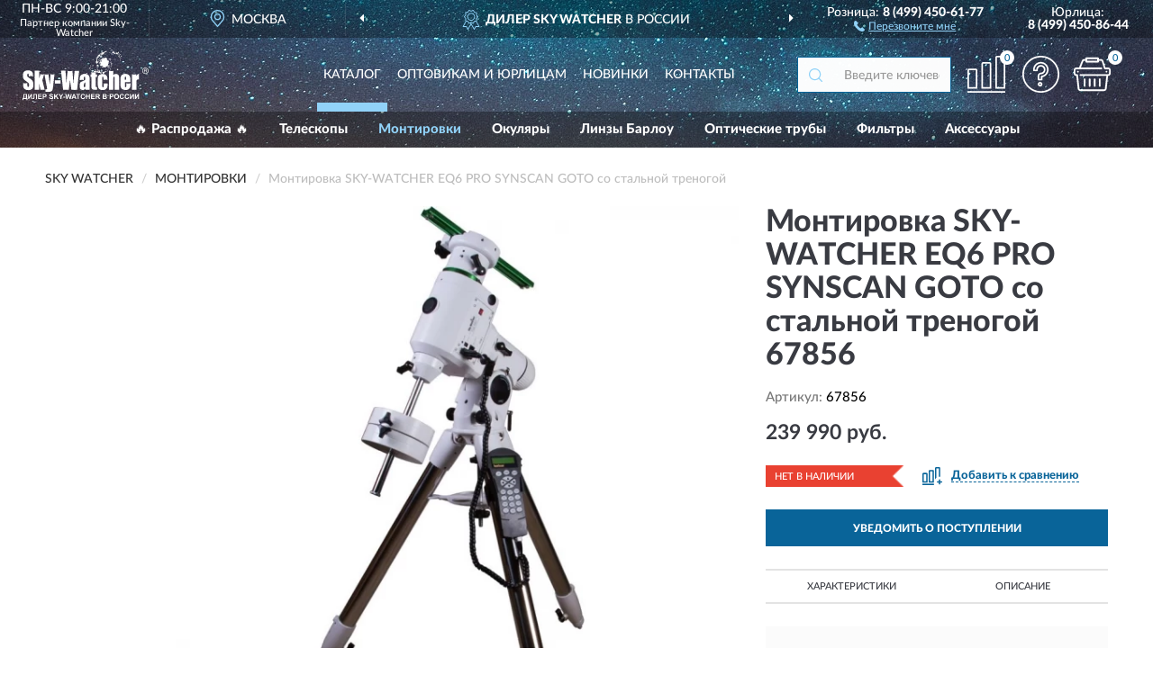

--- FILE ---
content_type: image/svg+xml
request_url: https://skywatcher-shop.ru/image/icon/search_icon.svg
body_size: 393
content:
<?xml version="1.0" encoding="utf-8"?>
<!-- Generator: Adobe Illustrator 23.0.0, SVG Export Plug-In . SVG Version: 6.00 Build 0)  -->
<svg version="1.1" id="Capa_1" xmlns="http://www.w3.org/2000/svg" xmlns:xlink="http://www.w3.org/1999/xlink" x="0px" y="0px"
	 viewBox="0 0 512 512" style="enable-background:new 0 0 512 512;" xml:space="preserve">
<style type="text/css">
	.st0{fill:#91d2f8;stroke:#91d2f8;stroke-miterlimit:10;}
</style>
<g>
	<g>
		<path class="st0" d="M225.5,0C101.2,0,0,101.2,0,225.5c0,124.3,101.2,225.5,225.5,225.5c124.3,0,225.5-101.1,225.5-225.5
			C450.9,101.2,349.8,0,225.5,0z M225.5,409.3c-101.4,0-183.8-82.5-183.8-183.8S124.1,41.6,225.5,41.6s183.8,82.5,183.8,183.8
			S326.8,409.3,225.5,409.3z"/>
	</g>
</g>
<g>
	<g>
		<path class="st0" d="M505.9,476.5L386.6,357.1c-8.1-8.1-21.3-8.1-29.4,0c-8.1,8.1-8.1,21.3,0,29.4l119.3,119.3
			c4.1,4.1,9.4,6.1,14.7,6.1c5.3,0,10.6-2,14.7-6.1C514,497.8,514,484.6,505.9,476.5z"/>
	</g>
</g>
</svg>


--- FILE ---
content_type: image/svg+xml
request_url: https://skywatcher-shop.ru/image/catalog/logob.svg
body_size: 15747
content:
<?xml version="1.0" encoding="UTF-8"?>
<!DOCTYPE svg PUBLIC "-//W3C//DTD SVG 1.1//EN" "http://www.w3.org/Graphics/SVG/1.1/DTD/svg11.dtd">
<!-- Creator: CorelDRAW X6 -->
<svg xmlns="http://www.w3.org/2000/svg" xml:space="preserve" width="140px" height="63px" version="1.1" style="shape-rendering:geometricPrecision; text-rendering:geometricPrecision; image-rendering:optimizeQuality; fill-rule:evenodd; clip-rule:evenodd"
viewBox="0 0 3796400 1665400"
 xmlns:xlink="http://www.w3.org/1999/xlink"
 enable-background="new -0.1 301 612.2 119.4">
 <defs>
  <style type="text/css">
   <![CDATA[
    .fil0 {fill:#096499}
    .fil2 {fill:#096499;fill-rule:nonzero}
    .fil1 {fill:#096499;fill-rule:nonzero}
   ]]>
  </style>
 </defs>
 <g id="Слой_x0020_1">
  <metadata id="CorelCorpID_0Corel-Layer"/>
  <g id="_821477632">
   <path class="fil0" d="M3018420 48010c-3000,-2000 -5000,-3000 -8000,-3000l0 -1000c-2000,0 -5000,-1000 -7000,1000l0 2000c-2000,1000 -1000,9000 -1000,11000 -2000,0 -1000,3000 -1000,4000 2000,0 2000,0 3000,1000l9000 0 0 -2000 1000 0 0 -6000 3000 0c1000,-2000 0,-1000 2000,-1000 1000,-1000 2000,-2000 2000,-3000l-4000 -3000 1000 0zm-623980 -46000c-4000,-1000 -5000,0 -8000,-2000l-15000 0c-4000,4000 1000,13000 6000,14000 1000,2000 2000,2000 3000,3000 3000,3000 0,5000 0,8000l8000 0c2000,-1000 1000,-1000 3000,-1000 1000,-2000 0,-1000 2000,-1000l0 -2000c2000,-1000 1000,0 1000,-2000l1000 -1000 0 -10000c2000,-1000 1000,0 -1000,-6000zm-321990 189000l0 -6000c-2000,-1000 -1000,0 -2000,-2000l-7000 0 -1000 1000 0 2000c-2000,1000 -1000,0 -2000,2000l-3000 0c-2000,2000 -4000,1000 -7000,1000l0 7000 2000 1000c1000,3000 2000,1000 2000,3000l2000 0c1000,2000 0,1000 2000,1000 1000,2000 0,1000 2000,1000 2000,1000 2000,1000 4000,1000 2000,2000 4000,1000 7000,1000 0,3000 5000,1000 7000,1000 1000,2000 1000,1000 3000,1000 2000,2000 5000,1000 8000,1000 2000,-2000 1000,-9000 -2000,-10000l0 -2000 -2000 -1000 -2000 0c-1000,-2000 0,-1000 -2000,-1000 -1000,-2000 0,0 -1000,-2000l-3000 0 -4000 -1000 -1000 1000zm440980 156990l-3000 0c-1000,-1000 -2000,-2000 -3000,-2000 0,3000 -3000,5000 -1000,8000 1000,1000 3000,1000 3000,2000 1000,0 1000,0 2000,1000 5000,1000 8000,-1000 8000,-6000 -2000,-2000 -3000,-2000 -6000,-2000l0 -1000zm426990 123000c-4000,-2000 -5000,-1000 -8000,2000l0 3000c1000,1000 4000,2000 4000,4000 2000,1000 3000,5000 2000,7000 -1000,1000 -1000,1000 -2000,2000 10000,5000 20000,-16000 9000,-16000 0,-1000 -1000,-1000 -2000,-2000 -1000,-2000 -3000,-1000 -4000,-1000l1000 1000zm8000 -37000c-3000,1000 -6000,0 -9000,0 -4000,1000 -5000,5000 -5000,9000 1000,0 1000,0 1000,1000 3000,3000 5000,5000 5000,9000 4000,2000 9000,0 11000,-3000 2000,-1000 3000,-4000 3000,-7000l1000 0 1000 -1000 3000 0c0,-2000 3000,-5000 -1000,-5000 -2000,-2000 -4000,1000 -6000,-2000 -1000,0 -2000,-1000 -3000,-2000l-1000 1000zm2000 -39000c-3000,-1000 -5000,-1000 -8000,-1000 -1000,1000 -4000,2000 -5000,2000 -2000,0 -1000,1000 -2000,2000 0,4000 1000,5000 5000,7000l5000 0c1000,-1000 1000,-1000 2000,-1000 3000,-3000 5000,-2000 7000,1000 1000,0 2000,1000 3000,1000 0,-1000 1000,-1000 2000,-2000 0,-1000 0,-3000 -1000,-3000 0,-2000 -1000,-3000 -4000,-3000 0,-1000 -3000,-1000 -4000,-2000l0 -1000zm-8000 -28000c-3000,1000 -6000,2000 -6000,6000 -1000,2000 -1000,2000 -3000,1000 -1000,-1000 0,-1000 -2000,-2000 -1000,-5000 -12000,-6000 -15000,-3000 -6000,0 -7000,13000 -1000,13000 3000,3000 10000,-1000 14000,-1000 2000,-2000 8000,-2000 10000,-1000 2000,2000 9000,2000 9000,-2000 3000,-2000 1000,-4000 3000,-6000 3000,0 3000,-4000 6000,-4000l0 -3000c-1000,-1000 -1000,-1000 -2000,-2000 -2000,0 -5000,-1000 -6000,1000l-1000 0c0,1000 0,0 -1000,1000l-1000 0c0,1000 0,0 -1000,1000l-1000 0c0,1000 0,0 -1000,1000 -1000,0 -1000,0 -3000,-1000l2000 1000zm-12000 -12000c-4000,-3000 -10000,-3000 -14000,-2000 0,2000 -1000,1000 -1000,3000 0,5000 11000,2000 14000,2000l0 -1000 1000 0c0,-1000 1000,-1000 1000,-3000l-1000 1000zm-42000 27000c-6000,0 -9000,-1000 -9000,6000 1000,0 1000,0 2000,1000 2000,0 3000,1000 4000,1000 0,-1000 2000,-3000 3000,-3000 0,-2000 1000,-2000 0,-4000l0 -1000zm-30000 -33000c-3000,-1000 -9000,-3000 -9000,2000 1000,1000 2000,1000 2000,2000l4000 0c1000,-1000 2000,-1000 3000,-2000l-1000 -3000 1000 1000zm28000 1000l-2000 -1000c0,0 -1000,1000 -2000,1000 0,1000 -2000,1000 -3000,1000 0,1000 -2000,1000 -3000,1000 0,1000 0,1000 -1000,1000 0,1000 -1000,1000 -1000,2000l0 3000c1000,0 5000,2000 6000,3000 1000,1000 0,2000 1000,3000l6000 0c2000,-2000 3000,-2000 3000,-5000 2000,0 0,-4000 0,-5000 -1000,-1000 -2000,-2000 -3000,-2000l-1000 -2000zm22000 -31000c-6000,3000 -24000,2000 -21000,12000 1000,3000 3000,7000 6000,9000l0 13000c3000,3000 9000,2000 11000,-1000 5000,-1000 6000,-11000 6000,-15000 1000,0 1000,0 1000,-1000 2000,-2000 6000,-1000 8000,-2000 4000,-4000 4000,-12000 -2000,-14000 -2000,-1000 -6000,0 -8000,0l-1000 -1000zm34000 -34000c-2000,0 -5000,2000 -7000,0 -2000,0 -2000,-2000 -4000,-2000 -1000,0 -1000,-1000 -1000,-1000 -2000,-1000 -5000,-1000 -7000,-1000 -1000,1000 -1000,1000 -2000,2000 0,3000 -3000,15000 1000,15000 2000,2000 10000,1000 13000,1000 0,-1000 4000,0 4000,0 0,1000 2000,2000 2000,4000l0 2000c1000,0 1000,0 1000,1000 2000,0 3000,2000 4000,0 2000,-2000 3000,-5000 3000,-8000 1000,0 1000,-1000 1000,-2000 0,-3000 3000,-6000 1000,-9000 0,-1000 0,0 -1000,-1000 -2000,0 -4000,-1000 -6000,-1000 0,1000 0,1000 -1000,1000 0,1000 -1000,2000 -2000,1000l1000 -2000zm30000 50000c-5000,-1000 -9000,1000 -13000,1000l-1000 1000 0 9000c2000,2000 5000,6000 8000,6000 0,1000 1000,1000 1000,2000 2000,1000 2000,4000 4000,5000 1000,1000 1000,1000 1000,2000l4000 0c2000,-1000 6000,-6000 8000,-6000 1000,-2000 4000,-2000 5000,-4000 3000,-1000 0,-9000 -1000,-11000 0,-3000 -1000,-4000 -4000,-6000l-4000 0c-1000,1000 -4000,1000 -6000,1000 0,1000 0,1000 -2000,1000l0 -1000zm4000 -132990c-4000,2000 -1000,1000 -3000,1000 -1000,-1000 -1000,-1000 -2000,-2000 -5000,0 -6000,0 -6000,5000 -1000,0 -1000,0 -1000,1000 -1000,1000 -1000,2000 -3000,2000 0,2000 0,5000 3000,5000 0,1000 2000,1000 3000,1000 1000,2000 6000,0 7000,-2000l4000 0c0,1000 3000,1000 3000,0 1000,-1000 1000,-5000 1000,-7000 -1000,0 -1000,-1000 -1000,-2000 -1000,0 -1000,-2000 -2000,-3000l-2000 0c0,1000 0,1000 -1000,1000l0 1000 -1000 -1000 1000 0zm-68000 54000c-2000,0 -2000,-1000 -4000,-1000 -1000,1000 -1000,1000 -2000,1000l-1000 2000 0 7000c2000,1000 5000,2000 6000,4000 2000,0 2000,2000 4000,1000 0,-1000 1000,-2000 2000,-3000 0,-3000 2000,-7000 0,-10000l-1000 0 -1000 -1000 -3000 0zm-14000 -16000c-2000,-1000 -4000,-1000 -4000,-4000 -2000,-1000 -1000,-5000 -1000,-7000 1000,0 1000,0 1000,-1000 3000,-3000 7000,-1000 11000,-2000 1000,0 2000,-1000 3000,-1000 0,-2000 2000,-5000 0,-7000 -1000,-1000 -4000,-1000 -5000,-2000 -1000,0 -3000,0 -4000,-1000l-15000 0c-2000,1000 -3000,4000 -3000,6000 -1000,0 -1000,0 -1000,1000 -1000,0 -1000,0 -1000,1000 -2000,4000 -6000,3000 -8000,6000l0 4000 1000 1000c5000,3000 3000,12000 3000,17000 -1000,1000 -1000,2000 -1000,4000 1000,0 0,0 1000,1000 0,5000 5000,4000 8000,4000 0,-1000 2000,-1000 3000,-2000 2000,-6000 14000,2000 14000,-7000 2000,-4000 1000,-9000 -2000,-12000l0 1000zm-24000 46990c-3000,0 -6000,1000 -6000,4000 -1000,2000 -1000,3000 -3000,3000 -1000,1000 -2000,0 -3000,1000 -5000,9000 6000,6000 10000,9000 1000,2000 3000,4000 4000,6000 1000,0 1000,0 1000,1000l5000 0c1000,-1000 3000,-3000 3000,-4000 4000,-1000 0,-7000 5000,-8000 1000,-1000 1000,-2000 3000,-2000 0,-1000 0,-1000 1000,-1000 3000,-3000 1000,-7000 -3000,-7000l-1000 -1000 -13000 0c-1000,-1000 -2000,-1000 -3000,-1000zm-37990 9000c-5000,-1000 -7000,3000 -7000,7000 2000,2000 5000,3000 7000,1000 2000,-2000 2000,-2000 2000,-6000l-1000 -1000 -1000 -2000 0 1000zm-25000 19000c-3000,0 -2000,0 -3000,1000 -3000,0 -7000,5000 -3000,7000l5000 0c1000,-1000 0,-2000 2000,-3000l0 -1000c2000,0 0,-3000 -1000,-4000zm19000 -98990c-3000,1000 -4000,1000 -6000,3000l0 2000c2000,2000 4000,3000 7000,2000 0,-3000 2000,-5000 0,-7000l-1000 1000 0 -1000zm-2000 40000c-1000,1000 -2000,1000 -3000,2000 -3000,3000 -4000,3000 -8000,4000 -1000,1000 -3000,2000 -3000,4000 -1000,3000 0,4000 -3000,5000 -3000,1000 -8000,2000 -10000,-2000 -1000,-1000 -1000,-1000 -2000,-2000 0,-2000 -2000,-7000 -4000,-8000 -1000,-3000 -4000,-4000 -6000,-6000 -2000,-2000 -2000,-3000 -4000,-4000 -4000,-2000 -9000,0 -12000,2000 -3000,3000 0,8000 -6000,8000 -3000,0 -4000,0 -4000,-3000l-1000 -1000c0,-2000 -1000,-2000 1000,-4000 0,-2000 1000,-3000 3000,-3000 0,-1000 0,-1000 1000,-1000 0,-1000 3000,-1000 4000,-2000 0,-1000 2000,-1000 3000,-2000l0 -3000c-3000,-3000 -6000,-8000 -11000,-9000 -2000,-2000 -1000,-8000 -1000,-11000 -3000,-3000 -4000,-5000 -4000,-9000 0,-5000 -1000,-8000 -7000,-8000 0,-1000 0,-1000 -1000,-1000 0,-1000 0,-1000 -1000,-1000 -2000,-2000 -3000,-3000 -3000,-5000 -1000,-2000 0,-3000 -2000,-3000 -3000,-2000 -7000,0 -10000,-2000 -3000,-2000 -10000,-3000 -10000,2000 -1000,2000 -1000,6000 -1000,9000 2000,2000 6000,6000 8000,6000 1000,1000 3000,2000 4000,4000 1000,0 2000,1000 2000,2000 0,7000 -13000,4000 -13000,-2000 -1000,-1000 -1000,-1000 -1000,-2000 -2000,-4000 -8000,-4000 -12000,-4000 -1000,1000 -1000,1000 -2000,1000 -1000,1000 -1000,1000 -2000,1000 0,1000 -1000,6000 -2000,7000 1000,2000 3000,3000 4000,4000 3000,0 2000,3000 2000,5000 -1000,0 -1000,0 -2000,1000 -3000,1000 -5000,0 -8000,2000 -8000,0 -2000,11000 2000,12000 1000,2000 4000,4000 7000,4000 0,2000 1000,3000 1000,5000 1000,-2000 1000,-8000 4000,-8000 0,-1000 0,-1000 1000,-1000 1000,-3000 10000,-1000 11000,2000 2000,1000 2000,3000 3000,5000 2000,2000 4000,3000 6000,3000 2000,1000 4000,2000 5000,3000 1000,3000 5000,7000 8000,7000 3000,0 11000,-1000 13000,1000 0,2000 3000,4000 4000,6000 1000,2000 3000,6000 6000,6000 3000,1000 5000,0 6000,3000 1000,2000 1000,3000 3000,4000 3000,0 3000,-1000 3000,-4000 0,-3000 0,-2000 3000,-3000 4000,0 8000,5000 9000,8000 2000,1000 3000,3000 4000,4000 3000,1000 9000,2000 11000,-1000 1000,-1000 4000,-5000 6000,-5000l4000 0c2000,2000 6000,4000 9000,2000 2000,-3000 12000,-9000 13000,-2000 3000,1000 0,6000 3000,6000 2000,1000 4000,1000 6000,1000 1000,-2000 3000,-4000 5000,-6000 3000,0 5000,-2000 8000,-1000 3000,0 5000,2000 7000,-1000 3000,-1000 2000,-4000 5000,-4000 0,-3000 3000,-3000 1000,-6000 -2000,-2000 -5000,-6000 -8000,-6000 -2000,-2000 -4000,-1000 -6000,-4000 -4000,-1000 -4000,-7000 -4000,-11000 3000,-3000 6000,-9000 1000,-12000 -4000,-3000 -15000,-2000 -20000,-2000 -3000,0 -7000,2000 -7000,6000 -2000,2000 0,5000 -3000,6000l0 1000c-1000,0 0,0 -1000,1000 0,3000 -1000,5000 1000,7000l0 1000 -2000 1000 -1000 1000zm-194000 -159000c0,5000 0,0 -1000,3000 -1000,1000 -1000,0 -1000,1000 -5000,0 -5000,-1000 -9000,-4000l-4000 0c-3000,3000 -3000,5000 -3000,10000 2000,2000 5000,4000 7000,4000 0,1000 0,1000 1000,1000 0,1000 1000,6000 2000,7000 1000,1000 1000,0 1000,1000 2000,0 6000,0 7000,-3000 2000,-1000 1000,-2000 3000,-2000 3000,-3000 9000,4000 11000,-1000 4000,-4000 3000,-4000 3000,-9000 -1000,0 -2000,-4000 -3000,-6000 -3000,-3000 -10000,-4000 -14000,-2000zm173000 151000c-2000,2000 -4000,3000 -4000,6000l-1000 1000 0 4000 1000 1000 5000 0c1000,-2000 2000,-1000 2000,-3000 4000,-4000 -1000,-6000 -4000,-8000l1000 -1000zm-2000 -20000c-2000,-1000 -3000,-2000 -5000,-2000 -4000,-3000 -17000,-2000 -17000,4000 0,1000 0,1000 -1000,2000 0,3000 0,6000 4000,6000 3000,1000 6000,-1000 9000,-1000 2000,5000 10000,1000 11000,-2000 2000,0 2000,-1000 3000,-3000 0,-3000 0,-4000 -4000,-5000l0 1000zm-56000 47990l-4000 0c-4000,4000 -11000,-2000 -11000,7000 3000,3000 7000,4000 12000,4000 2000,-2000 7000,-2000 7000,-6000 3000,-1000 2000,-5000 -1000,-5000l-1000 -1000 -2000 0 0 1000zm-29000 10000c-5000,-1000 -8000,-2000 -12000,2000 -1000,1000 -3000,1000 -3000,4000 -2000,0 1000,3000 1000,4000 1000,1000 8000,2000 9000,1000 1000,-1000 2000,-1000 3000,-1000l0 -1000c1000,0 1000,-1000 2000,-1000 0,-3000 0,-5000 -1000,-8000l1000 0zm-37000 9000c-3000,0 -7000,0 -9000,3000l-1000 0c0,2000 0,4000 3000,4000 1000,1000 4000,1000 6000,-1000 2000,-2000 3000,-1000 3000,-4000l-1000 -2000 -1000 0zm9000 -95990c-4000,0 -8000,0 -8000,5000l2000 2000 4000 0c1000,-1000 0,-2000 2000,-3000l0 -1000 1000 -1000 -1000 -2000zm-9000 -30000l-4000 0c0,1000 -2000,2000 -2000,3000l0 4000c3000,2000 4000,2000 8000,2000l0 -6000 -1000 -2000 -1000 -1000zm-21000 52000c-3000,0 -3000,0 -5000,2000 -3000,3000 -4000,1000 -7000,1000 0,3000 1000,3000 3000,6000 2000,0 6000,2000 7000,-1000 3000,-1000 5000,-6000 1000,-7000l1000 -1000zm-103000 21000c-3000,0 -7000,0 -10000,3000l0 4000c2000,0 3000,1000 4000,1000 5000,0 6000,-4000 6000,-8000zm72000 -18000c-2000,-2000 -3000,-3000 -6000,-1000 -3000,2000 -2000,3000 -2000,6000 0,1000 1000,4000 -1000,4000 -1000,1000 -2000,0 -3000,1000 3000,3000 10000,3000 14000,3000 2000,0 4000,-3000 4000,-5000 2000,-2000 5000,2000 7000,2000 0,-1000 0,-4000 0,-5000 -3000,-6000 -9000,-4000 -14000,-6000l1000 1000zm-298990 33000c-2000,0 -2000,0 -4000,1000 0,4000 1000,7000 6000,4000 0,-1000 0,-1000 1000,-2000 0,-3000 0,-3000 -3000,-3000l1000 -1000 -1000 1000zm128000 -65000c-3000,1000 -4000,0 -4000,4000l1000 1000 1000 1000 1000 0c3000,3000 9000,-4000 5000,-4000 0,-1000 -2000,-1000 -3000,-1000l-1000 -1000zm50990 5000c0,1000 1000,2000 1000,3000 -1000,1000 -1000,4000 -3000,5000l-1000 1000c-2000,0 -5000,3000 -6000,-1000 -1000,0 -1000,0 -2000,-1000 -3000,0 -6000,-1000 -6000,3000l-1000 1000 0 2000c-2000,0 -3000,1000 -5000,1000 0,-1000 -1000,-2000 -2000,-3000 0,-4000 -4000,-6000 -8000,-6000 -4000,-2000 -6000,3000 -10000,3000 0,1000 -3000,1000 -4000,2000 -1000,2000 -2000,2000 -2000,4000l-1000 1000 0 3000c1000,1000 2000,2000 2000,3000 3000,2000 9000,1000 12000,3000 1000,1000 0,1000 1000,1000 0,1000 0,1000 1000,2000 0,3000 2000,8000 5000,8000 6000,3000 11000,-3000 14000,-8000 0,-2000 1000,-3000 3000,-4000 2000,0 7000,-1000 8000,2000 2000,1000 5000,1000 7000,0 0,-2000 2000,-5000 2000,-7000l1000 0c3000,-3000 9000,4000 11000,-1000 4000,-1000 4000,-7000 4000,-9000 1000,-3000 3000,-5000 6000,-7000 4000,-2000 4000,-1000 4000,-6000 -3000,-3000 -4000,-3000 -9000,-3000 -1000,0 -3000,1000 -4000,1000 -1000,-2000 -3000,-2000 -3000,-4000 -2000,-2000 -5000,-1000 -7000,-1000 -1000,2000 -4000,5000 -4000,7000 -2000,2000 -5000,0 -5000,5000 1000,1000 2000,1000 2000,1000l-1000 -1000zm-116990 71990c-3000,0 -5000,0 -6000,-2000 -2000,-1000 -1000,-2000 -3000,-3000l0 -3000 -2000 0c-1000,1000 -1000,2000 -2000,3000 0,1000 0,5000 -2000,6000 0,1000 0,2000 -1000,3000l0 3000c2000,1000 4000,2000 6000,3000 1000,3000 3000,4000 6000,4000 3000,2000 4000,-1000 6000,-3000 0,-4000 3000,-3000 5000,-6000l0 -3000c-2000,-3000 -7000,-3000 -10000,-3000l3000 1000zm82990 -23990c-3000,1000 -8000,2000 -11000,0l0 -3000c1000,-1000 1000,-1000 1000,-2000 1000,-1000 3000,-5000 1000,-7000 -1000,0 -2000,-1000 -3000,-1000 0,-1000 -1000,-1000 -2000,-2000l0 -5000c3000,-3000 -3000,-5000 -4000,-6000 -4000,0 -7000,-2000 -12000,1000 -2000,1000 -3000,3000 -5000,4000 0,1000 0,2000 -1000,3000l0 2000c-2000,1000 -5000,1000 -7000,1000 0,-1000 -1000,-2000 -2000,-2000 -1000,-3000 -4000,-4000 -4000,-7000 -1000,-1000 -3000,-1000 -4000,-1000 -1000,1000 -6000,6000 -3000,7000l-1000 1000c-5000,0 -10000,0 -15000,-2000 -3000,0 -7000,1000 -9000,3000 -3000,1000 -7000,1000 -10000,2000 -3000,2000 -3000,4000 -3000,7000 1000,1000 1000,1000 1000,2000 -1000,1000 -2000,1000 -3000,1000 -1000,2000 -5000,1000 -6000,2000 -4000,0 -2000,7000 0,9000 0,6000 -11000,5000 -15000,5000 -1000,-1000 -5000,-1000 -7000,-1000 -2000,3000 -1000,6000 -1000,9000 -6000,0 -9000,3000 -9000,9000 1000,0 1000,0 1000,1000 -1000,0 -2000,0 -3000,1000 -3000,0 -4000,0 -4000,3000 2000,2000 5000,4000 8000,4000 3000,0 5000,0 7000,2000 0,8000 7000,1000 8000,-2000 1000,-1000 2000,-1000 3000,-3000l5000 0c1000,1000 2000,2000 2000,4000 1000,1000 3000,4000 4000,4000 2000,0 5000,1000 7000,1000 -2000,2000 -6000,3000 -8000,6000 -5000,0 -11000,2000 -16000,-1000l-3000 0c-1000,2000 -1000,7000 -1000,10000 2000,1000 1000,5000 3000,6000 0,2000 0,2000 2000,2000 4000,1000 6000,5000 6000,8000 4000,0 9000,1000 12000,-1000 2000,-1000 4000,-3000 6000,-5000 3000,-1000 1000,-6000 5000,-6000 4000,0 9000,1000 13000,1000 1000,-2000 0,-4000 0,-7000 -1000,0 -1000,-1000 -1000,-2000 1000,-1000 2000,0 3000,-1000l12000 0c2000,-4000 1000,-9000 7000,-9000 4000,-3000 13000,-1000 14000,-7000 1000,-1000 6000,-1000 8000,-1000 0,-3000 0,-8000 -1000,-11000l0 -8000c1000,0 1000,0 2000,-1000 4000,0 9000,1000 12000,-2000 2000,-2000 0,-4000 3000,-5000 1000,-2000 8000,-1000 9000,-1000 3000,3000 10000,4000 10000,-2000 2000,-2000 4000,-1000 7000,-1000 1000,-2000 1000,-3000 1000,-5000l-2000 -2000c-1000,0 -1000,0 -2000,-1000 -1000,0 -7000,0 -8000,-1000l3000 3000zm-182990 97990c-5000,0 -10000,1000 -15000,0 -1000,-2000 -11000,-6000 -11000,-2000 -2000,0 -4000,1000 -4000,3000 0,5000 -2000,14000 6000,14000 1000,-1000 1000,-1000 2000,-1000 0,-2000 3000,-4000 5000,-5000 4000,-2000 8000,0 11000,2000 3000,1000 8000,1000 11000,1000 1000,0 1000,0 2000,-1000 1000,0 2000,-1000 3000,-2000 5000,-5000 -3000,-9000 -7000,-9000 0,-1000 -2000,0 -3000,0zm-23000 38000c-3000,1000 -6000,2000 -9000,2000 -1000,3000 -4000,-3000 -4000,-4000 1000,0 1000,-2000 1000,-3000l-1000 0c0,-1000 -5000,0 -6000,0 0,1000 -2000,1000 -4000,1000 0,-1000 -2000,-1000 -3000,-2000 -1000,-2000 -7000,-1000 -9000,-1000 0,-3000 1000,-5000 1000,-7000 3000,-1000 5000,-5000 7000,-5000 0,-1000 5000,-2000 6000,-3000 4000,-2000 2000,-7000 2000,-10000 0,-4000 -1000,-7000 -1000,-11000 1000,0 2000,-7000 4000,-8000 3000,-1000 4000,-2000 7000,0 2000,2000 2000,3000 3000,6000 3000,1000 3000,2000 6000,2000 7000,0 5000,-12000 5000,-17000 3000,-1000 5000,-3000 8000,-3000 1000,-3000 2000,-7000 2000,-10000 0,-1000 1000,-3000 2000,-4000 1000,-1000 4000,-2000 4000,-3000 3000,0 8000,-1000 11000,-2000 1000,-2000 2000,-2000 3000,-3000 3000,0 6000,-3000 9000,-1000 3000,2000 4000,1000 7000,1000 0,-2000 2000,-4000 1000,-6000 -1000,-2000 -1000,-3000 -1000,-6000 2000,0 4000,-2000 6000,-1000 3000,1000 5000,4000 8000,4000 0,2000 1000,3000 1000,5000 -1000,0 -1000,1000 -2000,2000 -2000,1000 -3000,7000 -2000,9000 2000,4000 7000,7000 11000,8000 0,1000 2000,2000 3000,3000l0 9000c0,3000 -2000,6000 -2000,8000 -2000,1000 -2000,3000 -6000,3000 -5000,0 -7000,-1000 -9000,4000 -1000,2000 1000,3000 -1000,6000 -1000,2000 -6000,2000 -6000,4000 -1000,0 -1000,2000 -1000,3000 -2000,2000 -8000,0 -11000,2000 -1000,3000 -3000,4000 -4000,6000 0,2000 -2000,5000 1000,6000 0,2000 0,3000 -2000,3000 -1000,1000 -1000,3000 -1000,4000 -2000,0 -10000,0 -11000,2000 -3000,1000 -4000,2000 -7000,2000 -1000,1000 -1000,2000 -1000,3000 -3000,1000 -8000,2000 -12000,2000 -1000,1000 0,1000 -3000,2000l0 -2000zm-146000 64000l-3000 0c-1000,-2000 -1000,-4000 -1000,-6000l-5000 0c-1000,1000 -1000,1000 -2000,1000 0,1000 -1000,2000 -2000,3000 -4000,4000 -4000,13000 2000,14000 1000,3000 12000,0 9000,5000 -1000,1000 -2000,2000 -3000,2000 -1000,1000 -1000,1000 -1000,2000 3000,2000 11000,4000 13000,-1000 3000,-1000 3000,-5000 1000,-6000 0,-1000 -1000,-1000 -2000,-2000l0 -3000c2000,-2000 3000,-6000 3000,-9000 -2000,0 -4000,-1000 -5000,1000 -2000,0 -1000,1000 -3000,-1000l-1000 0zm55000 33000c-3000,-1000 -11000,-1000 -11000,4000 0,2000 4000,3000 4000,4000 3000,0 7000,3000 7000,-2000l0 -3000c-3000,0 -1000,-3000 -1000,-4000 0,-1000 -1000,-1000 -1000,-2000l2000 3000zm98000 46000c-2000,0 -3000,1000 -4000,2000 0,2000 -2000,4000 1000,4000 0,1000 12000,1000 14000,1000 1000,2000 1000,5000 1000,7000 -2000,1000 -2000,4000 -5000,4000 -1000,2000 -2000,1000 -3000,3000l-2000 0c-2000,-2000 -3000,-4000 -3000,-7000 -1000,0 -1000,-2000 -2000,-3000 -1000,0 -1000,0 -2000,-1000 -7000,0 -3000,8000 -9000,9000 -2000,0 -6000,1000 -8000,3000l-3000 14000c-4000,1000 -7000,8000 -11000,8000 -1000,3000 -8000,0 -10000,0 -1000,-4000 -1000,-7000 -1000,-11000 -1000,-1000 -1000,0 -2000,-2000 -6000,-1000 -12000,-2000 -18000,-3000l-1000 -1000 0 -3000c1000,0 6000,-9000 8000,-10000 6000,-7000 -3000,-9000 -7000,-13000 -3000,-2000 -4000,-4000 -6000,-7000 -1000,-3000 3000,-6000 3000,-8000 3000,-1000 9000,-8000 14000,-8000 0,-1000 1000,-1000 2000,-1000 0,-1000 3000,-2000 4000,-3000 0,-1000 0,-1000 1000,-1000 1000,-3000 1000,-5000 1000,-9000 1000,0 2000,-5000 4000,-6000 0,-2000 0,-4000 -1000,-6000 -1000,-2000 -3000,-4000 -3000,-6000 -3000,-1000 -5000,-5000 -8000,-7000 0,-2000 0,-4000 2000,-5000 0,-1000 5000,-4000 6000,-4000 0,-2000 2000,-4000 2000,-6000 1000,-2000 0,-4000 1000,-6000 2000,0 3000,-1000 4000,-1000 1000,3000 7000,4000 10000,4000 2000,-3000 2000,-8000 -1000,-11000 -2000,0 -3000,-1000 -6000,-1000 0,0 -6000,-4000 -6000,-4000 0,-6000 1000,-11000 1000,-17000 -3000,-1000 -5000,-1000 -8000,-1000 0,1000 -1000,1000 -2000,1000 0,1000 -7000,1000 -9000,1000 0,-3000 1000,-5000 3000,-8000 2000,-2000 8000,-5000 9000,-6000 2000,0 4000,-2000 7000,-2000 0,-1000 0,-1000 1000,-1000 1000,-2000 1000,-3000 4000,-3000 1000,2000 1000,3000 3000,5000 2000,0 5000,3000 6000,-1000 1000,0 0,0 1000,-1000 0,-2000 1000,-3000 1000,-5000 6000,-2000 12000,-2000 18000,-2000 2000,5000 10000,2000 13000,4000 0,4000 -1000,7000 -4000,8000 0,0 -1000,1000 -1000,2000 -4000,1000 -8000,3000 -13000,4000 -3000,3000 -2000,9000 -2000,13000 -1000,0 -1000,0 -1000,1000 -2000,1000 -5000,7000 -5000,9000 0,3000 1000,6000 1000,9000 -6000,2000 -3000,25000 -3000,32000 0,6000 1000,11000 3000,17000 1000,4000 0,16000 5000,17000 1000,2000 9000,4000 12000,4000 0,1000 2000,1000 3000,1000 0,1000 4000,2000 5000,3000 0,2000 1000,3000 -2000,3000 0,1000 -1000,1000 -1000,2000 -2000,0 -1000,2000 -3000,2000l2000 4000zm91000 -137000c-4000,-1000 -5000,-1000 -8000,2000 0,3000 -2000,4000 2000,6000 1000,1000 4000,2000 5000,2000 0,-1000 1000,-1000 2000,-1000 0,-1000 0,-1000 1000,-1000 0,-1000 1000,-3000 1000,-4000 -1000,-2000 -3000,-2000 -2000,-4000l-1000 0zm-15000 -14000c-6000,0 -7000,1000 -7000,7000 2000,2000 3000,2000 6000,2000 0,-1000 0,-1000 1000,-1000 0,-1000 1000,-2000 2000,-3000 0,-2000 0,-4000 -1000,-6000l-1000 1000zm-13000 -18000c-1000,-2000 -3000,-4000 -3000,-6000l-1000 -1000 -1000 0c0,2000 -1000,2000 -2000,4000 0,4000 -4000,7000 0,11000 1000,0 6000,0 7000,1000 4000,0 8000,-3000 8000,-7000 0,0 -2000,-2000 -2000,-3000 -2000,-1000 -3000,0 -4000,-1000l-1000 2000 -1000 0zm45000 -19000c-1000,0 -2000,0 -3000,1000 -1000,1000 -2000,2000 -3000,2000l0 3000c2000,1000 5000,2000 7000,2000 1000,-1000 1000,-2000 2000,-2000l0 -4000 -1000 0c0,-1000 0,-1000 -3000,-1000l1000 -1000zm28000 17000c-4000,-1000 -9000,-1000 -9000,4000 1000,0 1000,1000 2000,2000 3000,1000 6000,1000 8000,-2000l-2000 -4000 1000 0zm112990 -27000c-3000,2000 -4000,3000 -4000,7000 1000,1000 4000,1000 6000,1000 0,-1000 0,-1000 1000,-2000l0 -3000c-1000,0 -1000,-2000 -1000,-3000l-2000 0zm105000 99000c6000,-2000 -4000,1000 -5000,0 -3000,-2000 -6000,-3000 -9000,-4000 -2000,0 -12000,-2000 -12000,-4000 0,-1000 -2000,-1000 -2000,-1000 0,-1000 -3000,0 -4000,0 0,1000 0,1000 -1000,1000 -2000,0 -2000,5000 -1000,7000 1000,2000 3000,4000 4000,6000 2000,2000 6000,2000 8000,4000 5000,4000 0,11000 6000,15000 2000,1000 6000,2000 8000,1000 2000,-1000 7000,-5000 7000,-8000 1000,0 4000,-3000 4000,-4000 2000,0 4000,-1000 6000,-1000 3000,1000 5000,3000 8000,3000 0,1000 5000,1000 6000,1000 4000,-2000 5000,-7000 5000,-11000 0,-4000 -8000,-11000 -12000,-11000 -2000,0 -7000,2000 -8000,4000 -1000,0 -1000,1000 -2000,1000 0,1000 -2000,1000 -3000,1000 0,1000 0,1000 -1000,1000 0,1000 -1000,1000 -3000,1000l1000 -2000zm42000 35000c-3000,1000 -6000,2000 -6000,6000 2000,0 2000,1000 4000,1000 1000,-1000 1000,-1000 2000,-2000 0,-1000 0,-1000 1000,-2000l0 -4000 -1000 -1000 -1000 1000 1000 1000zm-22000 -6000c-3000,0 -2000,1000 -4000,1000 -1000,3000 -4000,4000 -7000,4000 -1000,2000 -2000,2000 -3000,3000l0 3000c2000,3000 5000,6000 9000,6000 1000,2000 1000,2000 -1000,3000 -6000,10000 12000,9000 13000,7000l1000 0c1000,-2000 2000,-2000 2000,-4000l1000 -1000 0 -6000c3000,-3000 3000,-6000 0,-9000 0,-2000 -2000,-2000 -2000,-4000 -1000,-1000 -2000,-2000 -3000,-3000l-4000 0 -2000 -1000 0 1000zm24000 38000c-4000,3000 -6000,9000 -1000,12000l3000 0 2000 -2000 0 -4000 -1000 -1000c0,-3000 -1000,-3000 -3000,-5000zm-13000 34000c0,-3000 0,-3000 -3000,-3000 0,-1000 -4000,-1000 -5000,-1000 0,2000 -2000,4000 -2000,6000 -4000,0 -6000,-1000 -8000,2000 -4000,12000 14000,16000 23000,13000 3000,-1000 4000,1000 7000,-2000 0,-3000 1000,-6000 1000,-9000 0,-1000 -1000,-2000 -1000,-3000 -1000,-1000 -1000,0 -1000,-1000 -1000,0 -1000,0 -2000,-1000 -1000,-1000 -2000,1000 -4000,-1000 0,0 -2000,0 -5000,-1000l0 1000zm15000 96000c-3000,1000 -5000,2000 -9000,2000 -4000,1000 -11000,-1000 -11000,6000 -2000,2000 0,5000 2000,7000 0,3000 3000,3000 4000,6000 3000,1000 5000,2000 8000,2000 2000,-2000 4000,-3000 5000,-6000 1000,-1000 2000,-2000 3000,-3000l9000 0 1000 -1000 0 -4000c-1000,-1000 -1000,-1000 -1000,-2000 -1000,0 -1000,0 -1000,-1000 -2000,-1000 -3000,-4000 -6000,-4000 -1000,-1000 -3000,-1000 -4000,-1000l0 1000 0 -2000zm18000 -21000c-2000,2000 -2000,1000 -2000,3000 -2000,2000 1000,4000 3000,4000 0,2000 0,5000 -2000,6000l0 1000c4000,3000 9000,2000 9000,-3000 2000,-2000 1000,-7000 -1000,-10000 -1000,0 -4000,0 -4000,-1000l-3000 0zm39000 -38000l-3000 3000c0,2000 -1000,4000 -2000,5000 0,2000 -1000,7000 3000,7000 4000,4000 10000,-9000 6000,-13000 -2000,0 -2000,-1000 -4000,-2000zm-45000 -15000c-2000,0 -3000,1000 -5000,1000 -1000,1000 -1000,1000 -2000,1000 -2000,0 -4000,1000 -6000,2000 0,1000 -1000,1000 -2000,2000l0 6000 -1000 1000 -7000 0c-3000,3000 -2000,5000 -2000,9000 1000,2000 1000,5000 2000,7000 3000,4000 2000,12000 2000,17000 1000,1000 1000,1000 1000,2000 3000,1000 3000,2000 7000,2000 4000,-4000 4000,-17000 13000,-11000l3000 0c2000,-2000 5000,-4000 5000,-7000 1000,-2000 1000,-7000 -1000,-7000l0 -1000c1000,0 2000,-1000 3000,-1000 0,-3000 -1000,-6000 -4000,-6000 -1000,-1000 -2000,-6000 -1000,-7000 1000,0 5000,-2000 5000,-3000 3000,-1000 3000,-1000 3000,-4000 -2000,-1000 -5000,-1000 -7000,-3000l-6000 0zm169990 178990c-6000,-1000 -9000,1000 -14000,5000 -2000,2000 -4000,3000 -4000,6000l0 4000c3000,2000 6000,8000 9000,9000 0,2000 0,4000 -1000,6000 -1000,2000 -1000,4000 -1000,7000 3000,2000 6000,4000 10000,4000 7000,1000 11000,-7000 15000,-12000 1000,0 2000,-1000 2000,-2000 4000,0 10000,-3000 12000,-7000 3000,-8000 -13000,-16000 -19000,-16000 -1000,-2000 -4000,-1000 -5000,-3000 -2000,0 -2000,0 -4000,-1000zm-276990 -32000c-1000,2000 -1000,2000 -2000,3000 0,3000 -2000,10000 3000,10000 0,1000 4000,1000 5000,1000l3000 -3000c0,-3000 0,-11000 -5000,-11000 0,-1000 -1000,-1000 -3000,-1000l-1000 1000zm-624980 -81990c-3000,-1000 -5000,0 -7000,2000 0,3000 -1000,5000 2000,7000 3000,2000 7000,2000 7000,-2000 1000,-1000 1000,-4000 0,-6000 -1000,0 -1000,0 -2000,-2000l0 1000zm95000 9000c-2000,-1000 -3000,-1000 -4000,-2000 -5000,-1000 -10000,-2000 -12000,5000 0,2000 -1000,9000 1000,10000 2000,2000 5000,2000 8000,2000 0,1000 0,1000 1000,1000 3000,1000 5000,5000 8000,8000 2000,0 6000,0 7000,-2000 2000,-1000 3000,-4000 4000,-6000 0,-3000 -1000,-8000 -4000,-9000 -1000,-3000 -4000,-3000 -5000,-6000l-1000 -1000 -3000 1000 0 -1000zm75990 -9000l-11000 0c-2000,1000 -4000,0 -6000,2000 -3000,2000 -4000,7000 -4000,11000 4000,4000 5000,6000 11000,6000l2000 -2000c2000,0 2000,-1000 3000,-2000l4000 0c2000,2000 5000,2000 8000,2000 6000,-6000 6000,-10000 0,-15000 -1000,0 -2000,0 -2000,-1000l-7000 0 2000 -1000zm-18000 45990c-4000,1000 -1000,1000 -3000,1000 0,3000 -3000,6000 1000,8000 2000,1000 2000,1000 4000,0 0,-2000 1000,-2000 3000,-2000 2000,6000 7000,10000 11000,3000 5000,-8000 -5000,-15000 -13000,-15000 0,1000 0,0 -1000,1000 -2000,0 -1000,2000 -3000,2000l0 1000c-1000,0 -1000,1000 -1000,1000l2000 0zm-251980 36000c-4000,1000 -13000,3000 -13000,7000 1000,0 1000,0 2000,1000 2000,0 5000,2000 6000,-1000 4000,0 5000,-5000 5000,-8000l0 1000zm121990 -42000c-2000,0 -3000,-1000 -4000,-1000 -2000,1000 -5000,1000 -6000,3000 0,4000 10000,6000 11000,3000 2000,0 2000,-1000 2000,-3000l-2000 -2000 -1000 0zm50000 33000c-3000,0 -2000,0 -3000,1000 -1000,1000 -1000,1000 -2000,2000 0,2000 -1000,5000 -2000,7000l-2000 0c0,-1000 0,-1000 -1000,-1000 -1000,-2000 -7000,-2000 -9000,-1000l-1000 1000c-3000,2000 -3000,8000 -3000,11000 4000,2000 7000,2000 11000,-1000l4000 0c1000,3000 3000,5000 3000,9000 1000,0 1000,0 1000,1000 1000,0 0,0 1000,1000 3000,0 11000,2000 12000,-2000 1000,-1000 3000,-2000 4000,-3000 3000,0 7000,1000 9000,-2000l0 -6000c-1000,0 0,0 -1000,-1000 -1000,-3000 -4000,-3000 -4000,-6000 -1000,0 -1000,0 -2000,-1000 -3000,0 -5000,-3000 -6000,-6000l-1000 0c0,-1000 0,0 -1000,-1000l-7000 -1000 0 -1000zm-2000 38000c-2000,0 -3000,0 -4000,2000 -1000,1000 -1000,1000 -2000,2000 0,1000 0,1000 -1000,2000 0,6000 3000,5000 8000,5000 1000,-2000 3000,-2000 4000,-4000 2000,-4000 -2000,-5000 -5000,-6000l0 -1000zm14000 15000c-5000,0 -6000,3000 -8000,7000 0,2000 -1000,4000 2000,5000 6000,3000 13000,-2000 13000,-8000 -1000,0 -2000,-2000 -3000,-3000 -1000,0 -2000,-1000 -3000,-1000l-1000 0zm33000 -24000c-1000,0 -2000,1000 -3000,1000 -2000,2000 -4000,5000 -6000,7000 0,2000 -1000,8000 2000,8000 4000,4000 5000,-4000 7000,-5000l0 -1000 1000 -1000c1000,-4000 2000,-8000 -2000,-10000l1000 1000zm-15000 33000c-3000,0 -7000,0 -8000,3000 -2000,4000 1000,9000 6000,9000 4000,0 6000,-6000 6000,-9000l-1000 0 0 -1000c-2000,0 -1000,-1000 -3000,-2000zm45990 -22000c-3000,-1000 -6000,-2000 -6000,-6000 -1000,-1000 -1000,-1000 -1000,-2000 -3000,-3000 -11000,0 -11000,4000 -2000,2000 0,5000 1000,7000 1000,0 1000,0 2000,1000 0,3000 -2000,2000 -4000,4000 0,6000 7000,7000 12000,7000 3000,-2000 9000,1000 9000,-4000 1000,-2000 1000,-4000 1000,-6000 -1000,-1000 -1000,-3000 -2000,-4000l-2000 -2000 1000 1000zm-156990 127000c-2000,0 -3000,-1000 -4000,-1000 -1000,0 -3000,-2000 -4000,-2000 -4000,-1000 -9000,-1000 -13000,1000 -2000,1000 -5000,2000 -5000,4000 0,4000 4000,6000 4000,9000 -2000,0 -3000,2000 -5000,2000 -990,0 -990,1000 -1990,1000 -1000,0 -2000,2000 -2000,3000 4990,5000 13990,6000 20990,6000 2000,0 7000,-2000 7000,-4000 0,-1000 1000,-1000 2000,-2000 2000,-5000 -4000,-9000 3000,-11000 2000,-2000 1000,-4000 1000,-6000 -1000,0 -2000,-2000 -4000,-2000l1000 2000zm141000 -41000c-2000,1000 -3000,3000 -5000,4000 -3000,0 -5000,-1000 -8000,2000 0,4000 -3000,6000 1000,9000 1000,0 1000,1000 2000,1000 2000,0 7000,1000 7000,-2000 1000,-2000 2000,-7000 -2000,-7000 1000,-1000 3000,-3000 4000,-3000l0 -4000 1000 0zm6000 -43000c-2000,0 -4000,-1000 -6000,0 -4000,0 -13000,5000 -10000,9000 1000,1000 2000,2000 2000,3000l-8000 0c0,5000 2000,6000 7000,8000 1000,0 1000,0 2000,0 2000,1000 3000,2000 6000,2000 0,1000 0,1000 1000,1000 1000,3000 2000,5000 2000,8000 0,12000 24000,10000 24000,-3000 0,-4000 0,-5000 -2000,-7000 0,0 -1000,-1000 -1000,-2000 -2000,0 -5000,-2000 -5000,-4000l-1000 0c0,-4000 1000,-7000 1000,-11000 -3000,-2000 -8000,-3000 -12000,-4000zm178990 -37000c-2000,0 -3000,-1000 -5000,-2000 -1000,0 -2000,0 -3000,0 -1000,2000 -1000,2000 -3000,1000 -1000,0 -8000,-1000 -8000,1000 -8000,0 -5000,15000 1000,15000l10000 0c0,2000 1000,3000 2000,4000l1000 0c0,1000 4000,1000 5000,2000 2000,1000 4000,5000 1000,6000 0,1000 -1000,1000 -1000,1000 -7000,0 -7000,11000 -1000,11000 1000,-2000 2000,-3000 5000,-3000 3000,0 8000,5000 10000,2000 1000,-3000 4000,-9000 3000,-12000 -1000,-2000 -3000,-6000 -5000,-4000 0,2000 -1000,4000 -1000,6000 -1000,0 -1000,1000 -1000,1000 -3000,0 -3000,-8000 -3000,-10000 0,-3000 5000,-8000 3000,-11000 -1000,-1000 -5000,-2000 -7000,-2000 -1000,-1000 0,-6000 -1000,-6000 0,-1000 -1000,0 -1000,-1000l-1000 1000zm-110000 21000c-6000,-4000 -13000,10000 -6000,13000 2000,1000 5000,0 6000,-2000 2000,-2000 0,-10000 0,-12000l0 1000zm27000 5000c-2000,0 -5000,0 -7000,1000 -2000,0 -7000,4000 -4000,6000 2000,2000 7000,5000 10000,3000 2000,-1000 4000,-1000 4000,-4000 0,-3000 -1000,-5000 -3000,-7000l0 1000zm-7000 -11000c0,0 0,-1000 0,-1000 -3000,0 -8000,2000 -6000,6000 2000,3000 8000,2000 9000,-1000 1000,-1000 1000,-2000 1000,-3000 -1000,0 -1000,-1000 -1000,-1000 -1000,0 -2000,-1000 -3000,0zm41000 -7000c-1000,-3000 -10000,-1000 -10000,3000 -1000,1000 0,1000 0,2000 0,6000 9000,4000 11000,1000 1000,-1000 0,-5000 -1000,-5000l0 -1000zm-3000 14000c-4000,0 0,-1000 -2000,0 -2000,1000 -6000,2000 -6000,4000 0,2000 -1000,4000 1000,5000 1000,1000 4000,4000 4000,6000 1000,0 2000,1000 3000,0 4000,-1000 2000,-6000 2000,-9000 0,-1000 0,-7000 -1000,-7000l-1000 0 0 1000zm160000 68000c-3000,0 -4000,2000 -3000,5000 0,0 1000,1000 1000,1000l4000 2000c0,3000 -2000,8000 -1000,10000 1000,2000 4000,7000 1000,9000 0,1000 0,1000 0,2000 10000,10000 -13000,6000 -18000,6000 -1000,1000 -2000,1000 -2000,3000 -2000,2000 -4000,3000 -7000,4000l0 0c0,4000 0,1000 -4000,10000 0,-1000 -1000,-4000 -2000,-5000 0,-2000 -1000,-4000 -1000,-7000 -1000,0 -3000,-2000 -3000,-3000 -1000,-1000 -5000,-1000 -6000,-2000 -1000,-5000 3000,-9000 2000,-13000 -8000,-2000 -19000,0 -27000,0 -8000,0 -17000,-2000 -25000,0 -1000,5000 -5000,4000 -9000,7000 -6000,0 -7000,-3000 -6000,-8000 2000,-5000 8000,-4000 11000,-8000 0,-5000 -8000,-7000 -12000,-7000 -6000,0 -4000,5000 -4000,9000 -1000,0 -2000,2000 -4000,2000 -3000,3000 -9000,-3000 -11000,-5000 -2000,-2000 -2000,-6000 -4000,-7000l-3000 0 -7000 7000c0,1000 -1000,1000 -1000,1000 -2000,0 -4000,1000 -6000,3000 0,3000 -1000,3000 -3000,3000 -1000,-6000 -7000,-11000 -9000,-16000 -2000,-5000 -7000,-12000 -13000,-12000 -8000,0 -10000,5000 -16000,6000 -1000,2000 -12000,2000 -15000,2000 -1000,2000 -1000,5000 1000,7000 1000,0 1000,0 2000,1000l11000 0c1000,1000 5000,1000 6000,1000 1000,1000 4000,3000 5000,3000 0,2000 1000,4000 1000,6000 -4000,4000 -21000,4000 -27000,4000 -5000,-5000 -5000,-8000 -4000,-14000 2000,-1000 2000,-7000 1000,-8000 0,0 -1000,-1000 -1000,-1000 -5000,-1000 -6000,-3000 -12000,-3000 0,-2000 -2000,-3000 -3000,-5000 -3000,0 -6000,1000 -9000,1000 -4000,-4000 -4000,-5000 -4000,-11000 1000,-1000 1000,-4000 1000,-6000 -1000,-1000 -3000,-1000 -3000,-3000 -2000,0 -6000,-1000 -7000,-3000 -5000,0 -3000,-8000 -2000,-10000l3000 -3000c4000,0 7000,-2000 11000,-2000 0,0 3000,3000 3000,3000 1000,6000 3000,7000 9000,7000 2000,-2000 6000,-3000 9000,-3000 1000,2000 1000,4000 2000,5000 0,2000 3000,4000 4000,5000 4000,0 17000,2000 17000,-4000 -2000,-2000 -3000,-2000 -3000,-5000 2000,-2000 10000,1000 14000,0 1000,-3000 0,-6000 0,-9000 9000,-9000 18000,12000 12000,14000l0 1000c2000,1000 5000,2000 7000,3000 0,1000 0,1000 1000,1000l0 4000 1000 1000c5000,0 15000,-4000 20000,0 6000,5000 6000,11000 15000,8000 0,-1000 4000,-9000 7000,-7000 6000,0 8000,-1000 8000,-8000l-14000 -4000c-1000,-1000 -1000,-6000 -1000,-7000 0,0 0,0 -1000,-1000 -2000,0 -7000,-2000 -5000,-4000 2000,0 4000,-1000 7000,-1000 2000,2000 5000,2000 6000,4000 1000,5000 10000,4000 14000,4000 0,0 0,0 1000,1000 0,1000 1000,3000 1000,4000 0,5000 -2000,12000 1000,15000 4000,6000 14000,7000 19000,3000 2000,0 4000,-2000 6000,-3000l0 -1000c2000,-1000 2000,-9000 -1000,-10000l0 -1000c-1000,0 -3000,0 -3000,-1000 -3000,0 -7000,-1000 -9000,-3000 -1000,-4000 -2000,-6000 -2000,-10000 1000,-1000 1000,-6000 1000,-8000 1000,0 2000,-2000 3000,-2000 1000,-2000 7000,-2000 8000,0 0,3000 1000,12000 4000,12000 0,1000 2000,1000 2000,3000 3000,1000 -3000,7000 0,8000 0,1000 0,0 0,1000l1000 0c1000,4000 9000,-4000 10000,-4000 0,-7000 -3000,-14000 -10000,-16000 0,-1000 0,-2000 0,-3000 -1000,-1000 -3000,0 -4000,-1000 0,-3000 0,-4000 0,-7000 2000,0 4000,-2000 6000,-2000 1000,-1000 4000,0 5000,0 3000,2000 3000,4000 4000,7000l1000 0c1000,2000 5000,6000 8000,6000 1000,1000 1000,2000 2000,2000 0,1000 5000,8000 6000,9000 0,2000 2000,1000 2000,4000 -1000,1000 -2000,2000 -2000,3000 -2000,0 -3000,1000 -5000,2000 0,1000 -1000,2000 1000,3000l0 2000c-3000,2000 -7000,1000 -7000,5000 -1000,2000 2000,9000 4000,9000 0,1000 2000,1000 2000,3000 0,0 1000,5000 1000,6000 0,3000 1000,5000 2000,7000 1000,0 2000,0 3000,0 2000,-1000 4000,-2000 6000,-2000l0 1000c4000,2000 7000,7000 10000,10000 5000,4000 8000,1000 12000,-1000 1000,-2000 1000,-4000 2000,-5000l7000 0c1000,-2000 1000,-3000 1000,-6000 -3000,-2000 -6000,-4000 -9000,-4000 0,0 -1000,-1000 -2000,-1000 -1000,-5000 5000,-8000 9000,-8000 1000,-2000 2000,-3000 3000,-6000 0,0 1000,-1000 1000,-1000 3000,0 10000,-1000 11000,3000 3000,3000 7000,1000 7000,6000 -1000,1000 -2000,5000 -4000,5000 -3000,3000 -7000,6000 -11000,4000l-3000 2000zm102990 -24000c-2000,-1000 -8000,1000 -8000,3000 0,3000 4000,4000 4000,7000 -3000,3000 -7000,4000 -9000,7000l0 5000c-3000,1000 -5000,0 -8000,-1000 -3000,-1000 -7000,1000 -11000,1000 -1000,-5000 2000,-8000 2000,-13000 0,-5000 -7000,-3000 -9000,0 0,2000 1000,4000 1000,6000 -2000,2000 -5000,0 -6000,2000l0 6000c-3000,3000 -8000,0 -12000,0 0,-1000 -2000,-3000 -3000,-3000 0,-1000 -4000,-6000 -5000,-7000 -7000,0 -10000,7000 -10000,13000 0,3000 -2000,6000 -2000,10000 0,3000 2000,6000 2000,9000 0,0 5000,4000 5000,4000 3000,3000 -1000,10000 -3000,13000 -2000,5000 4000,7000 8000,7000 0,1000 0,0 1000,1000 1000,5000 -1000,9000 7000,10000 5000,0 8000,-4000 9000,-9000 0,0 3000,-2000 3000,-3000 5000,-3000 17000,0 19000,-6000 2000,-5000 -1000,-12000 -1000,-17000 0,0 2000,-2000 2000,-2000 3000,-1000 14000,0 15000,-4000 1000,0 2000,-3000 3000,-3000 0,-3000 3000,-7000 7000,-7000 2000,0 9000,3000 10000,0 1000,0 2000,-3000 4000,-4000 2000,-6000 20000,5000 21000,-8000 0,-2000 1000,-6000 -1000,-7000 -2000,-1000 -6000,-1000 -8000,-1000 0,-3000 -1000,-6000 -1000,-9000 -6000,-6000 -16000,0 -23000,0 0,1000 -3000,1000 -4000,2000l0 -1000 1000 -1000zm59000 -2000c-2000,0 -17000,2000 -12000,7000 4000,1000 21000,4000 21000,-4000 -3000,-1000 -6000,-2000 -9000,-3000zm28000 -26000c-3000,-1000 -5000,1000 -8000,2000 -1000,3000 -1000,8000 1000,10000 2000,2000 1000,4000 0,6000 -1000,0 -2000,2000 -3000,2000 -3000,3000 3000,7000 6000,7000 5000,0 2000,-8000 2000,-11000 1000,0 1000,-1000 1000,-1000 4000,-1000 13000,-2000 9000,-8000 -3000,-4000 -8000,-3000 -10000,-7000l2000 0zm91000 -77000c-2000,-1000 -4000,-1000 -7000,-1000 0,1000 -1000,1000 -1000,1000 0,4000 0,5000 -3000,6000 0,5000 11000,6000 11000,2000 1000,-1000 0,-3000 1000,-4000 2000,-2000 -1000,-3000 -1000,-4000l-1000 -1000 1000 1000zm-25000 52000c0,-2000 0,-3000 0,-5000 0,0 -3000,-2000 -3000,-2000 -1000,0 -2000,-1000 -3000,-1000 -6000,-3000 -3000,-6000 1000,-8000l3000 0c6000,0 3000,-7000 7000,-9000 1000,-1000 5000,-1000 5000,1000 0,4000 -4000,7000 3000,7000 4000,0 6000,-1000 5000,4000 -4000,1000 5000,5000 7000,5000 0,0 0,0 1000,1000 2000,2000 1000,6000 -2000,6000 -2000,5000 -15000,1000 -20000,1000 0,1000 -4000,1000 -5000,1000 0,-1000 -1000,-2000 -1000,-3000l2000 2000zm-6000 15000c-1000,1000 -2000,3000 -2000,4000 -1000,0 -3000,1000 -4000,1000 -1000,0 -2000,0 -3000,1000 0,1000 -4000,6000 0,7000 1000,2000 5000,1000 6000,4000 2000,2000 1000,5000 1000,8000 2000,1000 5000,1000 7000,-1000 6000,-5000 1000,-12000 3000,-19000 1000,-3000 1000,-5000 1000,-8000 -3000,-3000 -8000,0 -9000,4000l0 -1000zm-23000 5000c-7000,0 -7000,8000 -6000,12000 2000,2000 4000,5000 4000,8000 3000,3000 6000,-2000 6000,-4000 1000,-1000 0,-4000 -1000,-5000 0,-3000 1000,-5000 1000,-8000 0,0 -2000,-2000 -2000,-2000 -1000,0 0,0 -1000,-1000l-1000 0zm-10000 -19000c-3000,-1000 -5000,0 -7000,0 0,3000 -1000,5000 4000,6000 4000,1000 6000,0 6000,-4000 -1000,0 -2000,-1000 -2000,-2000l-1000 0zm-37000 -2000c-3000,-1000 -6000,0 -7000,3000l0 4000c1000,0 2000,1000 3000,1000 1000,0 2000,0 3000,0l0 0c1000,0 2000,-2000 3000,-2000 0,-2000 1000,-4000 -1000,-6000l-1000 0zm8000 9000c-3000,0 -5000,3000 -5000,6000 1000,1000 1000,1000 2000,2000 5000,1000 5000,-5000 3000,-8000zm-217990 46000c-3000,0 -15000,-1000 -15000,5000 2000,1000 6000,3000 8000,1000 3000,-1000 12000,-1000 12000,-5000 -2000,-1000 -4000,0 -6000,-2000l1000 1000zm176990 -67000c-3000,2000 -3000,4000 -3000,7000 -1000,0 -3000,1000 -4000,0 -4000,-2000 -4000,3000 -1000,6000 3000,2000 4000,2000 7000,0 3000,-2000 7000,2000 10000,1000 3000,-1000 7000,-3000 7000,-7000 -1000,0 -8000,-2000 -8000,-1000 -1000,-1000 0,-4000 -2000,-4000 0,-3000 -6000,-2000 -7000,-2000l0 1000 1000 -1000zm-128990 45000c-2000,0 -4000,-1000 -5000,1000 0,1000 -1000,2000 -1000,3000 0,3000 0,10000 2000,12000 6000,3000 8000,-14000 4000,-15000l0 -1000zm44000 -16000c-2000,0 -5000,0 -6000,2000 0,4000 1000,3000 4000,4000 2000,0 5000,0 5000,-2000 2000,-2000 -2000,-3000 -2000,-3000l-1000 -1000zm-10000 -58000c-4000,0 -5000,2000 -5000,6000 1000,2000 6000,4000 8000,1000 1000,-2000 0,-5000 -1000,-7000l-2000 -1000 0 1000zm70990 40000c-4000,0 -6000,3000 -8000,6000 -2000,2000 3000,4000 0,6000 -4000,4000 6000,8000 9000,5000 3000,-3000 1000,-8000 1000,-12000 0,-3000 0,-4000 -2000,-6000l0 1000zm13000 -26000c-3000,-1000 -16000,-2000 -17000,4000 0,5000 16000,8000 17000,2000 1000,0 0,0 1000,0 0,-1000 1000,-3000 1000,-4000 -1000,0 -1000,0 -2000,-1000l0 -1000zm-157990 31000c-1000,2000 -1000,5000 -1000,8000 4000,4000 5000,-6000 4000,-7000 0,0 -3000,0 -3000,0l0 -1000zm28000 -9000l-3000 0c-1000,-3000 0,-5000 -2000,-7000 -6000,-4000 -15000,1000 -12000,9000 1000,2000 -3000,3000 -4000,4000 -5000,0 1000,5000 1000,7000 2000,1000 -1000,3000 -2000,3000 1000,2000 10000,2000 12000,2000 3000,-1000 4000,-4000 8000,-2000 4000,2000 12000,1000 12000,-5000 0,-3000 -3000,-4000 -3000,-7000 0,-2000 1000,-4000 -2000,-4000 -2000,0 -3000,0 -5000,-1000l0 1000zm-22000 -75000c-5000,-1000 -5000,3000 -2000,3000l0 0c1000,0 2000,0 3000,-1000l-1000 -3000 0 1000zm-29000 -4000c-5000,0 -6000,3000 -6000,8000 1000,1000 0,3000 1000,4000 4000,1000 3000,5000 5000,9000 0,-2000 2000,-4000 2000,-7000 0,-2000 2000,-3000 3000,-5000 0,-1000 1000,-4000 -1000,-4000 0,-2000 -3000,-3000 -4000,-4000l0 -1000zm-103000 -66990c-3000,2000 -6000,7000 -3000,10000 2000,2000 2000,2000 2000,5000 1000,0 3000,0 4000,-1000 2000,0 0,-10000 -2000,-11000 0,-1000 0,-3000 -1000,-3000zm57000 -45000c-1000,1000 -2000,1000 -2000,2000 0,2000 0,11000 2000,12000 2000,1000 3000,2000 4000,-1000 0,-3000 1000,-6000 1000,-9000 -1000,0 -1000,-1000 -1000,-1000l0 0c0,-3000 -2000,-4000 -4000,-4000l0 1000zm41000 60000c-5000,0 -8000,4000 -4000,7000 1000,0 3000,0 4000,0 0,-1000 0,-1000 1000,-1000l0 -5000 -1000 -1000zm-33000 27000c-3000,1000 -10000,0 -11000,3000 0,1000 0,4000 1000,4000l0 3000c-3000,4000 1000,9000 5000,6000 2000,-2000 3000,-4000 3000,-7000 2000,0 7000,-1000 7000,-4000 1000,-1000 1000,-6000 -1000,-6000 -1000,-1000 -3000,0 -4000,-1000l0 2000zm-48000 -18000c-3000,0 -6000,-1000 -6000,4000 1000,0 3000,2000 4000,2000l0 3000c1000,0 4000,0 4000,-2000l0 0c0,-2000 2000,-4000 0,-6000 -1000,-1000 -2000,-1000 -3000,-1000l1000 0zm29000 -9000c-1000,0 -2000,0 -3000,-1000 -6000,-1000 -7000,-7000 -11000,-9000 -7000,-3000 -13000,3000 -20000,3000 -1000,2000 -1000,6000 -3000,7000 0,1000 0,0 0,1000 -1000,0 -1000,0 -1000,0 0,0 -4000,0 -4000,1000 0,2000 -1000,2000 0,4000 0,2000 2000,3000 2000,4000 1000,0 0,4000 -1000,5000 -2000,3000 -4000,7000 -4000,10000 0,2000 0,9000 2000,9000 0,1000 5000,2000 6000,2000 0,1000 2000,2000 2000,4000 0,1000 1000,4000 2000,5000 1000,0 1000,-2000 2000,-3000 2000,-3000 5000,-5000 8000,-6000 7000,-2000 10000,1000 12000,8000 0,0 1000,2000 2000,2000 4000,2000 11000,-3000 9000,-8000 -1000,-2000 -1000,-3000 -1000,-4000 3000,-2000 6000,-3000 9000,-5000 2000,-1000 0,-6000 0,-8000 3000,-3000 4000,-6000 4000,-11000 -2000,-2000 -3000,-2000 -5000,-2000 0,-1000 -1000,-2000 -1000,-4000 0,-1000 -1000,-2000 -2000,-4000l-4000 0zm130000 19000c-3000,-1000 -7000,-1000 -10000,-1000 -3000,0 -7000,3000 -11000,2000 -1000,-1000 -6000,1000 -6000,3000 -4000,1000 -1000,11000 2000,11000 0,1000 6000,1000 7000,2000 0,0 3000,2000 3000,3000 1000,4000 4000,8000 6000,11000 0,2000 0,5000 2000,6000 4000,2000 10000,-1000 13000,1000 4000,3000 14000,2000 17000,-2000 0,-2000 1000,-4000 1000,-6000 0,0 -1000,-1000 -1000,-1000 -1000,0 -3000,-2000 -4000,-3000 -2000,-2000 -4000,-2000 -6000,-4000 -2000,-2000 -4000,-5000 -4000,-8000 0,0 -1000,-1000 -1000,-2000 -1000,-1000 -6000,-3000 -6000,-4000 -2000,-1000 -1000,-5000 -1000,-7000 0,0 0,0 -1000,-1000zm-52000 -70000c-3000,-1000 -8000,0 -11000,1000 -1000,0 -3000,0 -4000,0 -3000,0 -5000,4000 -5000,6000 1000,0 2000,1000 3000,1000 3000,0 7000,-1000 10000,1000 2000,1000 3000,3000 4000,3000 5000,0 8000,-5000 6000,-9000 0,-1000 -1000,-3000 -2000,-4000l-1000 1000zm210990 -118000c-2000,0 -6000,-1000 -6000,3000 -1000,2000 1000,5000 3000,5000 3000,2000 6000,-4000 4000,-6000 -1000,0 -1000,-1000 -2000,-1000l1000 -1000zm-260990 55000c-4000,0 -8000,-1000 -11000,1000 -3000,3000 -3000,9000 -1000,11000 2000,1000 4000,1000 6000,1000 8000,6000 12000,-12000 6000,-14000l0 1000zm4000 -33000c0,1000 -1000,5000 -3000,5000 0,1000 0,0 0,1000 -2000,0 -6000,-2000 -7000,-4000 -3000,-1000 2000,-10000 5000,-11000 0,-2000 2000,-4000 2000,-6000 0,-2000 -1000,-3000 -1000,-4000 -2000,-1000 -8000,-6000 -8000,-8000 -3000,-3000 -10000,1000 -11000,4000 -2000,1000 -1000,7000 0,9000 0,1000 1000,2000 1000,3000 1000,0 0,5000 0,6000 0,2000 0,4000 0,6000 0,0 1000,0 1000,1000 2000,1000 4000,1000 6000,1000 0,1000 0,0 1000,1000 1000,3000 1000,6000 2000,9000 1000,1000 2000,3000 3000,4000 2000,2000 4000,2000 6000,3000 1000,1000 2000,2000 4000,2000 7000,0 3000,-7000 6000,-9000 1000,-2000 5000,-3000 7000,-3000 0,-1000 1000,-1000 1000,-2000 1000,-3000 -3000,-4000 -5000,-4000 -4000,0 -6000,-3000 -6000,-7000 -3000,-3000 -6000,-1000 -5000,3000l1000 0zm18000 -20000c-2000,0 -3000,1000 -5000,1000 -2000,0 -3000,-1000 -5000,-2000 0,0 -3000,-2000 -3000,-2000 0,-2000 -3000,-4000 -3000,-6000 0,-10000 18000,-12000 18000,-2000 2000,1000 -1000,8000 -1000,10000 -1000,0 0,0 -2000,1000l1000 0zm6000 39000c-3000,0 -7000,-1000 -9000,2000 -4000,5000 14000,7000 14000,1000 1000,-1000 -4000,-3000 -5000,-3000zm46000 -1000c-7000,0 -3000,9000 -9000,9000 -1000,-1000 -2000,-3000 -4000,-4000 0,-5000 -7000,-4000 -8000,-10000 -1000,-5000 0,-10000 6000,-10000 2000,2000 6000,3000 8000,0 5000,-1000 8000,-3000 12000,1000 2000,2000 2000,7000 -1000,9000 0,2000 -3000,4000 -5000,6000l1000 -1000zm-1000 12000c-2000,0 -3000,-1000 -4000,-1000 -1000,1000 -2000,2000 -3000,2000 -5000,0 -6000,5000 -6000,10000 0,1000 2000,2000 2000,3000 2000,2000 14000,5000 15000,2000 2000,0 2000,-3000 1000,-4000 0,-2000 0,-3000 2000,-5000 0,-2000 4000,-6000 -1000,-6000 0,-1000 -5000,0 -6000,-1000zm66000 -62000c-2000,-2000 -3000,-3000 -3000,-5000 0,-1000 -1000,-2000 -1000,-2000 -4000,-2000 -9000,4000 -9000,7000 -1000,3000 1000,9000 5000,9000 1000,3000 10000,3000 13000,3000 2000,-2000 4000,-8000 -1000,-8000 -1000,-1000 -3000,-3000 -3000,-4000l-1000 0zm-67000 3000c6000,1000 3000,-4000 3000,-7000 -1000,0 -4000,-5000 -5000,-2000 -2000,0 -4000,6000 -1000,6000 1000,1000 3000,2000 3000,3000zm128990 -12000c2000,0 2000,0 2000,2000 -2000,0 -2000,0 -2000,-2000zm-42990 -20000c2000,-1000 3000,-1000 3000,-4000l4000 -4000c2000,0 3000,-1000 3000,-2000 2000,0 5000,-1000 7000,-2000 4000,0 9000,1000 13000,-1000l21000 0 1000 1000 2000 0 3000 3000c2000,2000 1000,3000 2000,4000 0,2000 0,4000 2000,4000 0,3000 1000,4000 4000,4000 2000,1000 1000,1000 3000,1000 3000,3000 6000,0 9000,2000l4000 0c2000,1000 3000,2000 4000,3000l0 2000c2000,2000 0,5000 2000,8000l0 10000c-2000,0 -4000,1000 -6000,2000l-9000 0c-2000,2000 -1000,4000 -1000,7000 2000,1000 1000,0 1000,2000 2000,2000 3000,4000 7000,4000l0 6000c-2000,2000 -1000,3000 -2000,4000l0 4000 2000 0c1000,2000 0,1000 2000,1000 3000,2000 7000,1000 11000,1000 0,2000 1000,7000 3000,8000 0,3000 0,3000 2000,4000l3000 0 2000 1000 19000 0c2000,2000 1000,5000 3000,7000l0 3000 2000 3000c2000,1000 4000,2000 6000,3000l2000 0c1000,2000 0,1000 2000,1000 2000,1000 1000,1000 3000,1000l2000 3000 0 2000c2000,4000 1000,10000 1000,14000 -2000,1000 -3000,1000 -3000,3000l-2000 0 -1000 1000 -2000 0c-1000,2000 0,1000 -2000,1000 -2000,1000 -1000,1000 -3000,1000 -1000,2000 0,1000 -2000,1000l0 3000c2000,1000 3000,1000 4000,2000l15000 0 0 4000 -3000 3000c-4000,0 -7000,0 -10000,1000 -4000,0 -4000,0 -6000,3000 -5000,2000 0,12000 -3000,15000 0,3000 -1000,8000 1000,10000l0 3000 1000 1000 0 3000 1000 2000 0 4000c-2000,1000 0,0 -2000,1000 -1000,4000 -2000,5000 -6000,7000l-4000 0c-3000,3000 0,7000 0,10000 -2000,1000 -3000,1000 -3000,3000l-2000 0 -1000 1000 0 4000c3000,3000 5000,3000 9000,3000 3000,2000 7000,1000 11000,1000l1000 1000 0 8000c-2000,1000 -1000,0 -1000,2000 -2000,3000 0,4000 -4000,4000 -2000,1000 -6000,2000 -7000,-1000l-3000 0 -1000 -1000 -4000 0 -6000 6000 0 11000 2000 2000c0,2000 2000,4000 3000,6000l2000 0c1000,2000 0,1000 2000,1000l1000 1000 3000 0 2000 1000 3000 0c1000,-2000 0,-1000 2000,-2000 2000,-4000 1000,-8000 1000,-12000l17000 0c1000,-2000 0,-1000 2000,-1000l4000 -2000c3000,-3000 2000,-6000 2000,-10000l3000 0 4000 -2000c2000,-4000 1000,-8000 1000,-12000 2000,0 4000,0 6000,2000l0 12000c-2000,1000 -1000,0 -1000,2000 -2000,1000 -1000,0 -1000,2000 -2000,2000 -1000,5000 -1000,8000l2000 0c1000,2000 0,0 1000,2000l3000 0c3000,2000 6000,0 6000,4000l1000 1000 0 4000 -3000 3000 -9000 0c-2000,-2000 -1000,-5000 -3000,-8000l0 -8000 -9000 0 -2000 2000c0,3000 0,6000 2000,8000l0 9000c-4000,2000 -12000,1000 -17000,1000l-2000 2000 0 8000c2000,0 2000,1000 3000,2000 2000,0 3000,1000 3000,2000l2000 0c1000,2000 0,1000 2000,1000l1000 1000 0 4000 -1000 2000 0 3000 4000 2000 3000 0 1000 1000 3000 0c0,4000 4000,10000 -3000,10000l-1000 1000 -11000 0c-1000,-2000 0,-1000 -2000,-1000l-2000 -2000 0 -12000c-2000,-1000 -1000,0 -1000,-2000l-2000 -2000c-2000,0 -4000,0 -4000,-2000l-3000 0c-1000,-2000 0,-1000 -2000,-1000 -1000,-2000 0,-1000 -2000,-1000 -2000,-1000 -4000,-1000 -4000,-3000l-3000 0c-3000,3000 -3000,4000 -3000,8000 -3000,3000 -4000,4000 -8000,4000l-1000 1000 -3000 0c-2000,2000 -5000,1000 -8000,1000 -1000,-2000 0,-1000 -2000,-2000 0,-4000 -1000,-6000 3000,-8000 1000,-4000 6000,-9000 10000,-10000 1000,-2000 2000,-2000 4000,-2000 2000,-3000 1000,-8000 -1000,-10000 -2000,-2000 -3000,-2000 -3000,-3000l-4000 0c-3000,3000 -6000,7000 -10000,9000 -1000,2000 0,1000 -2000,2000l-29000 0c-1000,2000 -3000,0 -4000,3000l-2000 0c-2000,2000 -4000,2000 -4000,4000 -3000,1000 -2000,2000 -3000,2000l0 3000c-2000,3000 -3000,9000 2000,9000 3000,2000 4000,2000 7000,2000 1000,2000 0,1000 2000,1000l2000 2000 0 4000 -2000 2000c-2000,2000 -4000,0 -6000,2000l-8000 0c-1000,-2000 0,-1000 -2000,-1000l-3000 -3000 0 -2000c-2000,-1000 -1000,0 -1000,-2000l-1000 -2000 -7000 0c-2000,1000 -1000,1000 -3000,1000 -2000,2000 -4000,3000 -4000,7000 -3000,3000 -4000,3000 -8000,3000 -5000,4000 -6000,-1000 -8000,-4000l0 -3000c-4000,0 -8000,-3000 -11000,0 -2000,1000 -5000,3000 -6000,6000l-2000 0c-1000,2000 0,1000 -2000,1000l-1000 1000c-5000,0 -10000,1000 -14000,-1000l0 -2000c-1000,-2000 -1000,-1000 -1000,-3000l-2000 -2000c-2000,-2000 -4000,0 -6000,-2000l-34000 0 -3000 -3000 0 -2000c-3000,-3000 0,-6000 -2000,-9000l0 -8000 2000 -1000 0 -2000c-1000,-1000 -3000,-2000 -4000,-3000 -2000,-1000 -5000,-2000 -7000,-3000l0 -6000c2000,-1000 0,0 2000,-1000l-2000 -2000c-2000,-2000 -1000,-3000 -2000,-4000l-8000 0c-2000,2000 -4000,0 -6000,2000l-3000 0c-2000,2000 -5000,1000 -8000,1000 -1000,-2000 0,-1000 -2000,-1000l-3000 -2000c-1000,-3000 -2000,-6000 -6000,-7000l0 -2000c-2000,-1000 -1000,0 -1000,-2000 -2000,-1000 0,0 -2000,-1000l0 -4000c2000,-2000 3000,-2000 6000,-2000l1000 -1000 13000 0 3000 -2000c0,-3000 1000,-6000 -1000,-8000l0 -2000c-2000,-1000 -1000,0 -1000,-2000 -2000,-2000 -3000,-3000 -7000,-3000 -1000,-2000 0,-1000 -2000,-1000 -1000,-2000 -2000,-2000 -4000,-2000l-1000 -1000c-5000,0 -4000,-3000 -4000,-7000l2000 -1000 4000 0 1000 -1000c7000,0 1000,-8000 1000,-11000 -2000,-1000 -1000,0 -1000,-2000l-1000 -1000 0 -2000c-2000,-2000 -7000,-1000 -10000,0l-3000 0c-1000,2000 -3000,0 -4000,3000l-2000 0c-3000,2000 -4000,1000 -6000,-1000l0 -7000c2000,-1000 1000,0 1000,-2000 2000,-2000 2000,-5000 2000,-8000 -1000,-1000 -3000,-2000 -3000,-4000l-3000 0c-2000,-1000 -1000,-1000 -3000,-1000 -2000,-3000 -4000,-7000 -4000,-10000l-1000 -1000 0 -3000 -1000 -2000 0 -2000c-2000,-2000 -4000,-5000 -6000,-6000l0 -8000c2000,-1000 1000,-1000 3000,-1000 2000,-2000 6000,-2000 8000,0 2000,2000 2000,3000 3000,3000l0 2000 1000 1000 0 9000c2000,1000 1000,0 1000,2000 2000,1000 1000,0 1000,2000 2000,1000 1000,0 1000,2000 2000,2000 3000,5000 6000,7000 3000,0 4000,1000 4000,3000 3000,0 6000,1000 9000,2000l3000 0c2000,-3000 2000,-6000 2000,-9000l-2000 -1000 -2000 0c-2000,-1000 -3000,-3000 -6000,-3000 -1000,-2000 -1000,-2000 -2000,-2000 1000,-5000 6000,-9000 11000,-10000l0 -2000c2000,-1000 1000,0 1000,-2000 2000,-3000 4000,-9000 1000,-12000 0,-4000 1000,-7000 -1000,-10000l0 -13000c2000,-1000 3000,-1000 3000,-3000l2000 0c3000,-3000 8000,1000 11000,-2000l0 -3000c-4000,0 -8000,-2000 -11000,-4000l0 -19000c2000,-1000 4000,-1000 4000,-3000l2000 0c2000,-1000 1000,-1000 3000,-1000 1000,-1000 2000,-3000 3000,-3000l0 -9000c-2000,-1000 -4000,-1000 -7000,-1000 -4000,0 -5000,0 -7000,3000l-4000 0 -1000 -1000 0 -9000 4000 -2000 17000 0c2000,2000 2000,2000 2000,4000l1000 1000c0,2000 0,4000 2000,4000l0 4000c2000,1000 1000,0 1000,2000 5000,5000 9000,4000 16000,4000 2000,-1000 1000,-1000 3000,-1000 1000,-2000 1000,-2000 2000,-2000l0 -6000c-1000,-2000 -1000,-1000 -1000,-3000 -3000,-1000 -3000,-6000 -3000,-9000 2000,-1000 2000,-1000 2000,-2000 4000,0 8000,-1000 10000,3000 2000,0 2000,1000 3000,2000l6000 0 0 -3000c3000,-3000 1000,-8000 -2000,-9000 -1000,-3000 -2000,-1000 -2000,-3000l-2000 0 0 -2000 -1000 -2000 0 -4000c2000,-1000 2000,-1000 2000,-2000l19000 0c1000,-2000 2000,-3000 4000,-3000 2000,-3000 3000,-4000 7000,-4000l1000 -1000 3000 0c0,3000 1000,3000 3000,4000l0 2000 1000 1000c0,2000 1000,4000 3000,4000 1000,1000 3000,2000 4000,2000 1000,1000 2000,2000 4000,2000 4000,4000 9000,0 8000,-4000 4000,0 6000,-6000 3000,-9000l6000 6000z"/>
   <path class="fil1" d="M3427410 883990l-5000 61000c19000,-44000 47000,-67000 83000,-70000l0 165000c-24000,0 -42000,4000 -53000,11000 -11000,7000 -18000,17000 -21000,30000 -3000,13000 -4000,42000 -4000,87000l0 185000 -132000 0 0 -468990c48000,17000 78000,17000 132000,0l0 -10z"/>
   <path class="fil1" d="M3119420 1049980l0 -34000c0,-24000 -1000,-40000 -4000,-47000 -2000,-7000 -7000,-11000 -15000,-11000 -9000,0 -15000,3000 -17000,9000 -2000,6000 -3000,22000 -3000,49000l0 34000 39000 0zm132990 76000l-171000 0 0 101000c0,21000 1000,35000 4000,41000 3000,6000 8000,9000 16000,9000 10000,0 17000,-4000 20000,-12000 3000,-8000 5000,-24000 5000,-47000l0 -62000c45000,17000 75000,17000 125000,0l0 35000c0,29000 -2000,51000 -5000,67000 -3000,16000 -11000,32000 -24000,50000 -13000,18000 -28000,31000 -47000,40000 -19000,9000 -43000,13000 -72000,13000 -28000,0 -52000,-4000 -74000,-13000 -21000,-9000 -38000,-21000 -50000,-36000 -12000,-15000 -20000,-32000 -25000,-50000 -5000,-18000 -7000,-45000 -7000,-80000l0 -137000c0,-41000 5000,-73000 15000,-97000 10000,-24000 27000,-42000 50000,-54000 23000,-13000 50000,-19000 80000,-19000 37000,0 68000,8000 92000,23000 24000,15000 41000,35000 51000,60000 10000,25000 15000,60000 15000,106000l0 62000 2000 0z"/>
   <path class="fil1" d="M2734430 780990l0 129000c11000,-11000 24000,-20000 37000,-25000 13000,-6000 27000,-8000 42000,-8000 23000,0 43000,6000 59000,19000 16000,13000 26000,27000 30000,44000 4000,17000 5000,47000 5000,91000l0 322990 -132000 0 0 -329990c0,-27000 -1000,-45000 -4000,-53000 -2000,-8000 -8000,-12000 -17000,-12000 -8000,0 -14000,4000 -16000,12000 -3000,8000 -4000,24000 -4000,48000l0 333990 -132000 0 0 -571980c62000,22000 84000,13000 132000,0l0 -10z"/>
   <path class="fil1" d="M2562430 1059980c-40000,-15000 -78000,-13000 -125000,0l0 -53000c0,-19000 -1000,-32000 -4000,-38000 -3000,-7000 -8000,-10000 -16000,-10000 -8000,0 -13000,3000 -15000,9000 -3000,6000 -4000,19000 -4000,40000l0 220990c0,17000 2000,29000 6000,38000 4000,8000 10000,13000 17000,13000 9000,0 15000,-4000 18000,-13000 3000,-9000 5000,-25000 5000,-49000l0 -56000 118000 0c0,37000 -1000,66000 -4000,84000 -2000,19000 -9000,38000 -22000,58000 -12000,20000 -28000,34000 -48000,45000 -20000,10000 -44000,15000 -74000,15000 -37000,0 -67000,-7000 -89000,-21000 -22000,-14000 -37000,-33000 -46000,-58000 -9000,-25000 -14000,-60000 -14000,-106000l0 -133000c0,-40000 4000,-70000 11000,-90000 8000,-20000 23000,-38000 47000,-54000 24000,-16000 54000,-24000 88000,-24000 35000,0 64000,8000 88000,24000 24000,16000 41000,36000 49000,60000 8000,24000 12000,58000 12000,102000l2000 -3990z"/>
   <path class="fil1" d="M2205440 820990l0 74000 36000 0 0 74000 -36000 0 0 250990c0,31000 1000,48000 4000,52000 3000,3000 15000,5000 37000,5000l0 76000 -53000 0c-30000,0 -52000,-1000 -65000,-4000 -13000,-3000 -24000,-9000 -34000,-19000 -10000,-10000 -16000,-21000 -18000,-34000 -2000,-13000 -4000,-42000 -4000,-89000l0 -237990 -28000 0 0 -74000 28000 0 0 -74000c54000,20000 84000,14000 133000,0z"/>
   <path class="fil1" d="M1888460 1129980c-21000,17000 -34000,31000 -37000,42000 -3000,11000 -5000,28000 -5000,49000 0,24000 1000,40000 4000,47000 3000,7000 9000,11000 18000,11000 8000,0 14000,-3000 16000,-8000 2000,-6000 4000,-20000 4000,-44000l0 -96000 0 -1000zm-42000 -64000c-40000,-13000 -76000,-15000 -124000,0l0 -31000c0,-36000 4000,-64000 12000,-84000 8000,-20000 23000,-37000 47000,-52000 23000,-15000 54000,-23000 91000,-23000 45000,0 77990,9000 100990,26000 23000,17000 36000,38000 41000,63000 5000,25000 7000,76000 7000,153000l0 234990 -128990 0 0 -42000c-8000,17000 -19000,29000 -31000,38000 -13000,8000 -28000,13000 -46000,13000 -23000,0 -44000,-7000 -64000,-21000 -19000,-14000 -29000,-45000 -29000,-92000l0 -39000c0,-35000 5000,-59000 15000,-72000 10000,-13000 36000,-28000 76000,-44000 43000,-18000 67000,-31000 70000,-37000 3000,-6000 5000,-19000 5000,-39000 0,-24000 -2000,-40000 -5000,-48000 -3000,-7000 -9000,-11000 -17000,-11000 -9000,0 -15000,3000 -17000,9000 -2000,6000 -3000,22000 -3000,49000l0 49000 0 10z"/>
   <path class="fil1" d="M1705470 780990l-61000 571980 -172000 0c-16000,-88000 -30000,-188000 -42000,-298990 -5000,48000 -18000,148000 -38000,298990l-171000 0 -62000 -571980 134000 0 14000 199990 14000 192990c5000,-100000 18000,-229990 38000,-391990 50000,20000 96000,17000 143000,0 2000,17000 7000,80000 15000,189000l15000 216990c8000,-138000 20000,-273990 38000,-405990l134000 0 1000 -990z"/>
   <polygon class="fil1" points="1147480,1166980 974480,1166980 974480,1068980 1147480,1068980 "/>
   <path class="fil1" d="M962480 883990l-38000 338990c-6000,54000 -11000,90000 -15000,110000 -4000,20000 -11000,36000 -20000,48000 -9000,13000 -22000,22000 -39000,28000 -17000,6000 -43000,9000 -80000,9000l-80000 0 0 -75000c21000,0 34000,-1000 40000,-3000 6000,-2000 9000,-7000 9000,-15000 0,-4000 -3000,-20000 -8000,-49000l-72000 -391990c41000,14000 81000,15000 120000,0l43000 315990 21000 -315990c40000,15000 77000,14000 120000,0l-1000 0z"/>
   <path class="fil1" d="M650490 883990l-54000 187000 70000 281990 -127000 0 -41000 -203990 0 203990 -132000 0 0 -571980 132000 0 0 239990 41000 -137000c37000,13000 73000,12000 111000,0z"/>
   <path class="fil1" d="M314500 953990c-38000,-17000 -70000,-24000 -128000,0l0 -42000c0,-20000 -2000,-32000 -5000,-38000 -3000,-5000 -9000,-8000 -16000,-8000 -8000,0 -15000,4000 -19000,11000 -4000,7000 -6000,18000 -6000,33000 0,19000 2000,34000 7000,43000 5000,10000 18000,21000 39000,35000 61000,39000 100000,71000 116000,97000 16000,25000 24000,66000 24000,122000 0,41000 -4000,71000 -13000,90000 -9000,19000 -26000,36000 -51000,49000 -25000,13000 -55000,20000 -88000,20000 -37000,0 -68000,-8000 -94000,-23000 -26000,-15000 -43000,-34000 -51000,-58000 -8000,-23000 -12000,-56000 -12000,-99000l0 -37000c49000,20000 91000,15000 128000,0l0 70000c0,21000 2000,35000 5000,41000 4000,6000 10000,9000 19000,9000 9000,0 16000,-4000 20000,-12000 4000,-8000 7000,-19000 7000,-35000 0,-34000 -4000,-56000 -13000,-66000 -9000,-10000 -30000,-28000 -64000,-52000 -34000,-25000 -57000,-42000 -68000,-53000 -11000,-11000 -20000,-26000 -28000,-46000 -7000,-20000 -11000,-44000 -11000,-75000 0,-44000 5000,-76000 16000,-96000 10000,-20000 27000,-36000 50000,-47000 23000,-11000 51000,-17000 84000,-17000 36000,0 66000,6000 91000,19000 25000,13000 42000,28000 50000,47000 8000,19000 12000,51000 12000,97000l0 23000 -1000 -2000z"/>
   <path class="fil0" d="M3662400 834990l0 -105000 47000 0c9000,0 17000,1000 21000,3000 5000,2000 9000,5000 12000,10000 3000,5000 4000,10000 4000,16000 0,7000 -2000,14000 -7000,19000 -5000,5000 -12000,8000 -22000,10000 4000,2000 6000,4000 8000,5000 4000,4000 8000,8000 12000,14000l18000 29000 -18000 0 -14000 -22000c-4000,-6000 -7000,-11000 -10000,-14000 -3000,-3000 -5000,-6000 -7000,-7000 -2000,-1000 -4000,-2000 -6000,-3000 -2000,0 -4000,-1000 -8000,-1000l-16000 0 0 47000 -14000 0 0 -1000zm14000 -59000l30000 0c6000,0 11000,-1000 15000,-2000 4000,-1000 6000,-3000 8000,-6000 2000,-3000 3000,-6000 3000,-9000 0,-5000 -2000,-9000 -5000,-12000 -4000,-3000 -9000,-5000 -17000,-5000l-33000 0 0 35000 -1000 -1000zm24000 -74000c44000,0 80000,36000 80000,80000 0,44000 -36000,80000 -80000,80000 -44000,0 -80000,-36000 -80000,-80000 0,-44000 36000,-80000 80000,-80000zm0 -16000c53000,0 96000,43000 96000,96000 0,53000 -43000,96000 -96000,96000 -53000,0 -96000,-43000 -96000,-96000 0,-53000 43000,-96000 96000,-96000z"/>
   <path class="fil2" d="M28340 1480970l104480 0 0 125840 13320 0 0 58580 -25590 0 0 -32990 -94960 0 0 32990 -25590 0 0 -58580 12900 0c6270,-12940 10440,-27960 12440,-45020 2010,-17090 3000,-38700 3000,-64820l0 -16000zm29180 25590c0,45820 -4220,79240 -12680,100250l57310 0 0 -100250 -44630 0zm109630 -25590l28550 0 0 100810 61340 -100810 30450 0 0 151430 -28550 0 0 -99190 -61340 99190 -30450 0 0 -151430zm162500 0l106060 0 0 151430 -30670 0 0 -125840 -45470 0 0 64650c0,18500 -630,31440 -1870,38730 -1230,7330 -4230,13080 -9020,17170 -4790,4090 -12270,6130 -22450,6130 -3600,0 -10090,-350 -19530,-1020l0 -23720 6840 100c6380,0 10710,-840 12900,-2570 2220,-1730 3310,-5960 3310,-12690l-100 -26010 0 -86360zm137500 151430l0 -151430 112090 0 0 25590 -81420 0 0 33630 75710 0 0 25590 -75710 0 0 41030 84380 0 0 25590 -115050 0zm141070 0l0 -151430 49030 0c18570,0 30660,740 36300,2260 8670,2290 15940,7220 21790,14830 5850,7620 8770,17450 8770,29510 0,9300 -1690,17090 -5040,23440 -3380,6340 -7650,11310 -12830,14940 -5180,3600 -10460,5990 -15820,7160 -7300,1450 -17840,2180 -31660,2180l-19880 0 0 57110 -30660 0zm30660 -125840l0 43140 16680 0c12020,0 20020,-810 24070,-2390 4060,-1590 7230,-4060 9520,-7480 2290,-3380 3450,-7290 3450,-11800 0,-5540 -1620,-10090 -4830,-13680 -3240,-3600 -7290,-5850 -12260,-6770 -3640,-670 -10930,-1020 -21930,-1020l-14700 0zm161120 76770l29820 -2960c1800,9970 5400,17270 10860,21960 5470,4690 12830,7010 22100,7010 9800,0 17210,-2070 22170,-6230 4970,-4160 7480,-9030 7480,-14600 0,-3590 -1060,-6620 -3140,-9160 -2080,-2500 -5750,-4690 -10960,-6520 -3560,-1270 -11670,-3460 -24360,-6630 -16320,-4090 -27780,-9090 -34370,-15050 -9270,-8360 -13890,-18540 -13890,-30560 0,-7720 2190,-14980 6530,-21710 4370,-6740 10640,-11850 18850,-15370 8220,-3530 18090,-5290 29720,-5290 18930,0 33200,4190 42760,12620 9580,8420 14590,19630 15080,33700l-30660 1050c-1310,-7820 -4090,-13430 -8360,-16850 -4260,-3420 -10680,-5140 -19210,-5140 -8810,0 -15720,1830 -20690,5500 -3210,2360 -4830,5490 -4830,9440 0,3600 1520,6670 4550,9200 3840,3280 13180,6670 28020,10190 14840,3490 25800,7160 32890,10890 7120,3770 12690,8880 16710,15410 4010,6520 6020,14550 6020,24110 0,8670 -2390,16810 -7220,24390 -4830,7580 -11630,13220 -20450,16880 -8810,3700 -19810,5540 -32960,5540 -19130,0 -33830,-4410 -44090,-13260 -10260,-8810 -16360,-21670 -18370,-38560zm149530 49070l0 -151430 30670 0 0 67080 61790 -67080 41100 0 -57140 58970 60100 92460 -39550 0 -41670 -71100 -24630 25310 0 45790 -30670 0zm192070 0l0 -63730 -55510 -87700 35840 0 35820 59960 34860 -59960 35180 0 -55520 87910 0 63520 -30670 0zm86040 -40400l0 -28970 57110 0 0 28970 -57110 0zm94820 40400l-35600 -151430 31510 0 22530 104020 27630 -104020 36450 0 26440 105780 23050 -105780 30770 0 -36480 151430 -32750 0 -29850 -113220 -30070 113220 -33630 0zm303570 0l-33030 0 -13080 -34480 -60730 0 -12590 34480 -32430 0 58800 -151430 32390 0 60670 151430zm-56050 -60070l-21040 -56040 -20450 56040 41490 0zm90730 60070l0 -125840 -44840 0 0 -25590 120130 0 0 25590 -44620 0 0 125840 -30670 0zm192000 -55840l29610 9100c-4550,16670 -12130,29040 -22700,37150 -10580,8070 -23970,12130 -40220,12130 -20130,0 -36660,-6880 -49630,-20630 -12940,-13740 -19420,-32530 -19420,-56390 0,-25210 6520,-44800 19530,-58760 13000,-13960 30130,-20940 51350,-20940 18540,0 33590,5500 45160,16460 6900,6490 12050,15790 15500,27950l-30240 7190c-1800,-7820 -5530,-14030 -11210,-18570 -5710,-4550 -12620,-6810 -20720,-6810 -11250,0 -20380,4020 -27360,12100 -7010,8030 -10500,21070 -10500,39120 0,19100 3450,32750 10330,40850 6910,8150 15860,12200 26890,12200 8150,0 15160,-2570 21010,-7750 5850,-5190 10080,-13290 12620,-24400zm55870 55840l0 -151430 30670 0 0 59640 59640 0 0 -59640 30660 0 0 151430 -30660 0 0 -66200 -59640 0 0 66200 -30670 0zm152730 0l0 -151430 112090 0 0 25590 -81420 0 0 33630 75710 0 0 25590 -75710 0 0 41030 84390 0 0 25590 -115060 0zm141070 0l0 -151430 64400 0c16180,0 27950,1370 35280,4090 7370,2710 13220,7540 17630,14480 4400,6980 6630,14910 6630,23870 0,11380 -3320,20760 -9980,28160 -6660,7400 -16600,12060 -29860,13990 6600,3850 12020,8080 16290,12690 4300,4620 10080,12840 17340,24610l18470 29540 -36550 0 -21930 -33070c-7860,-11730 -13250,-19140 -16180,-22200 -2890,-3030 -5950,-5150 -9200,-6280 -3280,-1130 -8420,-1690 -15470,-1690l-6210 0 0 63240 -30660 0zm30660 -87350l22640 0c14660,0 23790,-630 27450,-1870 3640,-1230 6530,-3380 8570,-6410 2080,-3030 3100,-6840 3100,-11390 0,-5110 -1370,-9200 -4090,-12370 -2710,-3140 -6550,-5110 -11490,-5920 -2500,-350 -9940,-530 -22310,-530l-23870 0 0 38490zm180830 -64080l60560 0c12020,0 20940,490 26820,1480 5930,1020 11180,3100 15830,6240 4650,3170 8530,7360 11630,12620 3110,5250 4660,11170 4660,17690 0,7050 -1910,13570 -5710,19460 -3810,5920 -8990,10330 -15510,13290 9200,2710 16250,7300 21220,13780 4930,6490 7400,14100 7400,22880 0,6910 -1590,13600 -4800,20120 -3200,6520 -7570,11740 -13140,15650 -5540,3880 -12380,6280 -20520,7200 -5070,520 -17380,880 -36870,1020l-51570 0 0 -151430zm30670 25170l0 34890 20020 0c11880,0 19280,-170 22170,-530 5220,-600 9340,-2390 12340,-5390 2990,-2990 4470,-6910 4470,-11770 0,-4690 -1300,-8460 -3870,-11390 -2580,-2920 -6420,-4690 -11490,-5290 -3040,-350 -11740,-520 -26090,-520l-17550 0zm0 60060l0 40610 28340 0c11000,0 18010,-320 20970,-920 4550,-850 8250,-2860 11110,-6060 2850,-3250 4300,-7510 4300,-12900 0,-4590 -1100,-8430 -3320,-11600 -2180,-3170 -5390,-5500 -9550,-6940 -4160,-1450 -13220,-2190 -27140,-2190l-24710 0zm180830 66200l0 -151430 49030 0c18570,0 30660,740 36300,2260 8670,2290 15930,7220 21790,14830 5850,7620 8770,17450 8770,29510 0,9300 -1690,17090 -5040,23440 -3380,6340 -7650,11310 -12830,14940 -5180,3600 -10470,5990 -15820,7160 -7300,1450 -17840,2180 -31660,2180l-19880 0 0 57110 -30660 0zm30660 -125840l0 43140 16670 0c12020,0 20020,-810 24080,-2390 4050,-1590 7230,-4060 9520,-7480 2290,-3380 3450,-7290 3450,-11800 0,-5540 -1620,-10090 -4830,-13680 -3240,-3600 -7290,-5850 -12270,-6770 -3630,-670 -10920,-1020 -21920,-1020l-14700 0zm101270 51040c0,-15440 2330,-28410 6950,-38920 3410,-7710 8140,-14660 14090,-20790 5960,-6140 12480,-10680 19570,-13680 9450,-3980 20340,-5990 32670,-5990 22350,0 40190,6940 53620,20790 13390,13890 20090,33180 20090,57880 0,24500 -6660,43680 -19950,57490 -13290,13860 -31090,20770 -53330,20770 -22530,0 -40470,-6880 -53760,-20660 -13290,-13750 -19950,-32710 -19950,-56890zm31510 -1020c0,17160 3990,30170 11920,39050 7930,8850 18010,13290 30210,13290 12230,0 22240,-4400 30100,-13180 7820,-8810 11740,-22000 11740,-39580 0,-17380 -3810,-30350 -11460,-38890 -7610,-8560 -17730,-12830 -30380,-12830 -12620,0 -22810,4340 -30530,12970 -7720,8680 -11600,21720 -11600,39170zm236210 19980l29610 9100c-4550,16670 -12130,29040 -22710,37150 -10570,8070 -23970,12130 -40210,12130 -20130,0 -36660,-6880 -49630,-20630 -12940,-13740 -19430,-32530 -19430,-56390 0,-25210 6520,-44800 19530,-58760 13010,-13960 30140,-20940 51360,-20940 18540,0 33590,5500 45150,16460 6910,6490 12060,15790 15510,27950l-30240 7190c-1800,-7820 -5540,-14030 -11210,-18570 -5710,-4550 -12620,-6810 -20730,-6810 -11240,0 -20370,4020 -27350,12100 -7010,8030 -10500,21070 -10500,39120 0,19100 3450,32750 10320,40850 6910,8150 15860,12200 26900,12200 8140,0 15160,-2570 21010,-7750 5850,-5190 10080,-13290 12620,-24400zm152730 0l29610 9100c-4550,16670 -12130,29040 -22700,37150 -10580,8070 -23970,12130 -40220,12130 -20130,0 -36660,-6880 -49630,-20630 -12940,-13740 -19420,-32530 -19420,-56390 0,-25210 6520,-44800 19530,-58760 13000,-13960 30130,-20940 51350,-20940 18540,0 33590,5500 45160,16460 6900,6490 12050,15790 15510,27950l-30250 7190c-1800,-7820 -5530,-14030 -11210,-18570 -5710,-4550 -12620,-6810 -20720,-6810 -11250,0 -20380,4020 -27360,12100 -7010,8030 -10500,21070 -10500,39120 0,19100 3450,32750 10330,40850 6910,8150 15860,12200 26890,12200 8150,0 15160,-2570 21010,-7750 5850,-5190 10080,-13290 12620,-24400zm56290 -95590l28550 0 0 100810 61340 -100810 30450 0 0 151430 -28550 0 0 -99190 -61330 99190 -30460 0 0 -151430zm152030 0l28550 0 0 100810 61340 -100810 30450 0 0 151430 -28550 0 0 -99190 -61340 99190 -30450 0 0 -151430z"/>
  </g>
 </g>
</svg>
